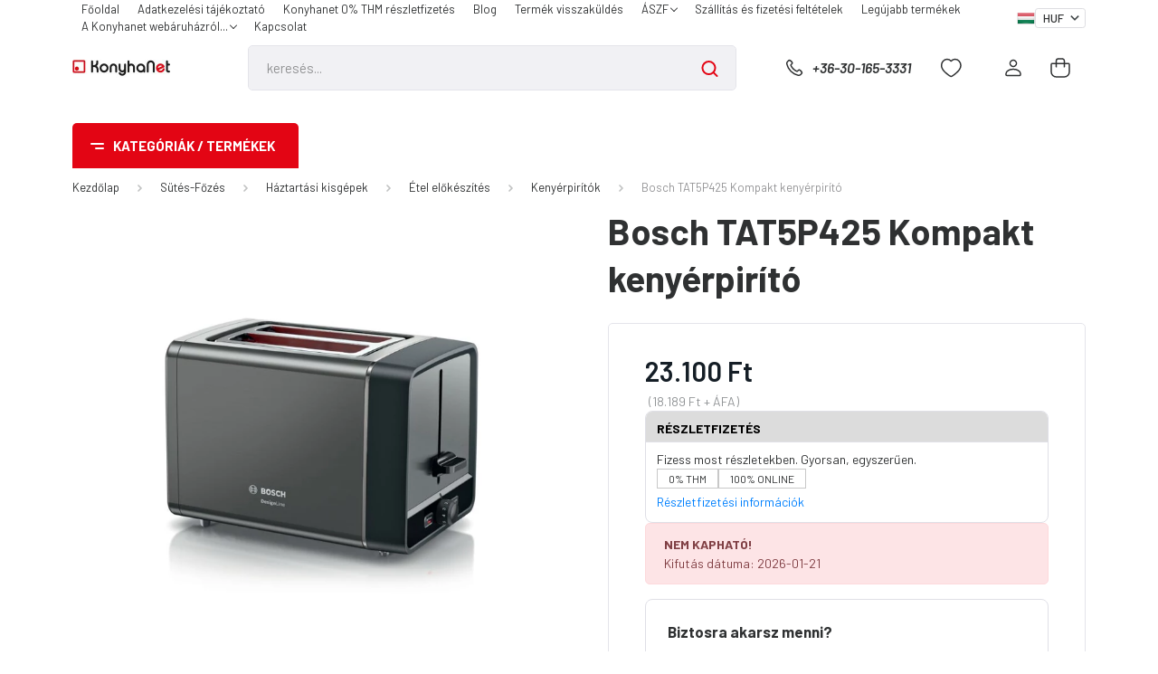

--- FILE ---
content_type: text/html; charset=UTF-8
request_url: https://www.konyhanet.hu/bosch-tat5p425-kompakt-kenyerpirito-7400
body_size: 41389
content:
<!DOCTYPE html>
<html lang="hu" dir="ltr">
<head>
    <title>Bosch TAT5P425 Kompakt kenyérpirító - Kenyérpirítók</title>
    <meta charset="utf-8">
    <meta name="description" content="Bosch TAT5P425 Kompakt kenyérpirító a Kenyérpirítók kategóriában - most 23.100 Ft-os áron elérhető.">
    <meta name="robots" content="index, follow">
    <link rel="image_src" href="https://bimarketbolt.cdn.shoprenter.hu/custom/bimarketbolt/image/data/product/TAT5P425-1713456681650.jpg.webp?lastmod=1720607404.1767860252">
    <meta property="og:title" content="Bosch TAT5P425 Kompakt kenyérpirító" />
    <meta property="og:type" content="product" />
    <meta property="og:url" content="https://www.konyhanet.hu/bosch-tat5p425-kompakt-kenyerpirito-7400" />
    <meta property="og:image" content="https://bimarketbolt.cdn.shoprenter.hu/custom/bimarketbolt/image/cache/w955h500/product/TAT5P425-1713456681650.jpg.webp?lastmod=1720607404.1767860252" />
    <meta property="og:description" content="Bosch TAT5P425 Kompakt kenyérpirító" />
    <link href="https://bimarketbolt.cdn.shoprenter.hu/custom/bimarketbolt/image/data/konyhanetfavicon.png?lastmod=1708595619.1767860252" rel="icon" />
    <link href="https://bimarketbolt.cdn.shoprenter.hu/custom/bimarketbolt/image/data/konyhanetfavicon.png?lastmod=1708595619.1767860252" rel="apple-touch-icon" />
    <base href="https://www.konyhanet.hu:443" />

    <meta name="viewport" content="width=device-width, initial-scale=1, maximum-scale=1, user-scalable=0">
            <link href="https://www.konyhanet.hu/bosch-tat5p425-kompakt-kenyerpirito-7400" rel="canonical">
    
            
                    
                <link rel="preconnect" href="https://fonts.gstatic.com" />
    <link rel="preload" as="style" href="https://fonts.googleapis.com/css2?family=Barlow:ital,wght@0,300;0,400;0,500;0,600;0,700;1,300;1,400;1,500;1,600;1,700&display=swap" />
    <link rel="stylesheet" href="https://fonts.googleapis.com/css2?family=Barlow:ital,wght@0,300;0,400;0,500;0,600;0,700;1,300;1,400;1,500;1,600;1,700&display=swap" media="print" onload="this.media='all'" />
    <noscript>
        <link rel="stylesheet" href="https://fonts.googleapis.com/css2?family=Barlow:ital,wght@0,300;0,400;0,500;0,600;0,700;1,300;1,400;1,500;1,600;1,700&display=swap" />
    </noscript>
    <link href="https://cdnjs.cloudflare.com/ajax/libs/fancybox/3.5.7/jquery.fancybox.min.css" rel="stylesheet" media="print" onload="this.media='all'"/>

            <link rel="stylesheet" href="https://bimarketbolt.cdn.shoprenter.hu/custom/bimarketbolt/catalog/view/theme/madrid_global/style/1767723329.1689691390.0.1768473530.css?v=null.1767860252" media="all">
            <link rel="stylesheet" href="https://bimarketbolt.cdn.shoprenter.hu/custom/bimarketbolt/catalog/view/theme/madrid_global/stylesheet/stylesheet.css?v=1768473530" media="screen">
        <script>
        window.nonProductQuality = 80;
    </script>
    <script src="https://bimarketbolt.cdn.shoprenter.hu/catalog/view/javascript/jquery/jquery-1.10.2.min.js?v=1484139539"></script>

            
    
    <!-- Header JavaScript codes -->
            <script src="https://bimarketbolt.cdn.shoprenter.hu/web/compiled/js/countdown.js?v=1768982351"></script>
                    <script src="https://bimarketbolt.cdn.shoprenter.hu/web/compiled/js/base.js?v=1768982351"></script>
                    <script src="https://bimarketbolt.cdn.shoprenter.hu/web/compiled/js/before_starter2_head.js?v=1768982351"></script>
                    <script src="https://bimarketbolt.cdn.shoprenter.hu/web/compiled/js/before_starter2_productpage.js?v=1768982351"></script>
                    <script src="https://bimarketbolt.cdn.shoprenter.hu/web/compiled/js/productreview.js?v=1768982351"></script>
                    <!-- Header jQuery onLoad scripts -->
    <script>window.countdownFormat='%D:%H:%M:%S';var BASEURL='https://www.konyhanet.hu';Currency={"symbol_left":"","symbol_right":" Ft","decimal_place":0,"decimal_point":",","thousand_point":".","currency":"HUF","value":1};var ShopRenter=ShopRenter||{};ShopRenter.product={"id":7400,"sku":"TAT5P425","currency":"HUF","unitName":"db","price":23100,"name":"Bosch TAT5P425 Kompakt keny\u00e9rpir\u00edt\u00f3","brand":"Bosch","currentVariant":[],"parent":{"id":7400,"sku":"TAT5P425","unitName":"db","price":23100,"name":"Bosch TAT5P425 Kompakt keny\u00e9rpir\u00edt\u00f3"}};$(document).ready(function(){});$(window).load(function(){var init_similar_products_Scroller=function(){$("#similar_products .aurora-scroll-click-mode").each(function(){var max=0;$(this).find($(".list_prouctname")).each(function(){var h=$(this).height();max=h>max?h:max;});$(this).find($(".list_prouctname")).each(function(){$(this).height(max);});});$("#similar_products .aurora-scroll-click-mode").auroraScroll({autoMode:"click",frameRate:60,speed:2.5,direction:-1,elementClass:"product-snapshot",pauseAfter:false,horizontal:true,visible:1,arrowsPosition:1},function(){initAurora();});}
init_similar_products_Scroller();var init_relatedproducts_Scroller=function(){$("#relatedproducts .aurora-scroll-click-mode").each(function(){var max=0;$(this).find($(".list_prouctname")).each(function(){var h=$(this).height();max=h>max?h:max;});$(this).find($(".list_prouctname")).each(function(){$(this).height(max);});});$("#relatedproducts .aurora-scroll-click-mode").auroraScroll({autoMode:"click",frameRate:60,speed:2.5,direction:-1,elementClass:"product-snapshot",pauseAfter:false,horizontal:true,visible:1,arrowsPosition:1},function(){initAurora();});}
init_relatedproducts_Scroller();});</script><script src="https://bimarketbolt.cdn.shoprenter.hu/web/compiled/js/vue/manifest.bundle.js?v=1768982348"></script><script>var ShopRenter=ShopRenter||{};ShopRenter.onCartUpdate=function(callable){document.addEventListener('cartChanged',callable)};ShopRenter.onItemAdd=function(callable){document.addEventListener('AddToCart',callable)};ShopRenter.onItemDelete=function(callable){document.addEventListener('deleteCart',callable)};ShopRenter.onSearchResultViewed=function(callable){document.addEventListener('AuroraSearchResultViewed',callable)};ShopRenter.onSubscribedForNewsletter=function(callable){document.addEventListener('AuroraSubscribedForNewsletter',callable)};ShopRenter.onCheckoutInitiated=function(callable){document.addEventListener('AuroraCheckoutInitiated',callable)};ShopRenter.onCheckoutShippingInfoAdded=function(callable){document.addEventListener('AuroraCheckoutShippingInfoAdded',callable)};ShopRenter.onCheckoutPaymentInfoAdded=function(callable){document.addEventListener('AuroraCheckoutPaymentInfoAdded',callable)};ShopRenter.onCheckoutOrderConfirmed=function(callable){document.addEventListener('AuroraCheckoutOrderConfirmed',callable)};ShopRenter.onCheckoutOrderPaid=function(callable){document.addEventListener('AuroraOrderPaid',callable)};ShopRenter.onCheckoutOrderPaidUnsuccessful=function(callable){document.addEventListener('AuroraOrderPaidUnsuccessful',callable)};ShopRenter.onProductPageViewed=function(callable){document.addEventListener('AuroraProductPageViewed',callable)};ShopRenter.onMarketingConsentChanged=function(callable){document.addEventListener('AuroraMarketingConsentChanged',callable)};ShopRenter.onCustomerRegistered=function(callable){document.addEventListener('AuroraCustomerRegistered',callable)};ShopRenter.onCustomerLoggedIn=function(callable){document.addEventListener('AuroraCustomerLoggedIn',callable)};ShopRenter.onCustomerUpdated=function(callable){document.addEventListener('AuroraCustomerUpdated',callable)};ShopRenter.onCartPageViewed=function(callable){document.addEventListener('AuroraCartPageViewed',callable)};ShopRenter.customer={"userId":0,"userClientIP":"18.219.130.105","userGroupId":8,"customerGroupTaxMode":"gross","customerGroupPriceMode":"gross_net_tax","email":"","phoneNumber":"","name":{"firstName":"","lastName":""}};ShopRenter.theme={"name":"madrid_global","family":"madrid","parent":""};ShopRenter.shop={"name":"bimarketbolt","locale":"hu","currency":{"code":"HUF","rate":1},"domain":"bimarketbolt.myshoprenter.hu"};ShopRenter.page={"route":"product\/product","queryString":"bosch-tat5p425-kompakt-kenyerpirito-7400"};ShopRenter.formSubmit=function(form,callback){callback();};let loadedAsyncScriptCount=0;function asyncScriptLoaded(position){loadedAsyncScriptCount++;if(position==='body'){if(document.querySelectorAll('.async-script-tag').length===loadedAsyncScriptCount){if(/complete|interactive|loaded/.test(document.readyState)){document.dispatchEvent(new CustomEvent('asyncScriptsLoaded',{}));}else{document.addEventListener('DOMContentLoaded',()=>{document.dispatchEvent(new CustomEvent('asyncScriptsLoaded',{}));});}}}}</script><script type="text/javascript"async class="async-script-tag"onload="asyncScriptLoaded('header')"src="https://static2.rapidsearch.dev/resultpage.js?shop=bimarketbolt.shoprenter.hu"></script><script type="text/javascript"async class="async-script-tag"onload="asyncScriptLoaded('header')"src="https://api-one-conv-measure.heureka.group/shoprenter_app/ocm_js?shop_id=172626&domain=arukereso.hu"></script><script type="text/javascript"async class="async-script-tag"onload="asyncScriptLoaded('header')"src="https://ic-shoprenter-integration.netlify.app/ic_shoprenter_integration.js?merchantAuthToken=uqtBMKr0d27T5CY"></script><script type="text/javascript"async class="async-script-tag"onload="asyncScriptLoaded('header')"src="https://ic-shoprenter-integration.netlify.app/product_page_calculation_card.js?merchantAuthToken=uqtBMKr0d27T5CY"></script><script type="text/javascript"async class="async-script-tag"onload="asyncScriptLoaded('header')"src="https://ic-shoprenter-integration.netlify.app/product_page_prescore.js?merchantAuthToken=uqtBMKr0d27T5CY"></script><script type="text/javascript"async class="async-script-tag"onload="asyncScriptLoaded('header')"src="https://ic-shoprenter-integration.netlify.app/payment_method_select.js?merchantAuthToken=uqtBMKr0d27T5CY"></script><script type="text/javascript"src="https://bimarketbolt.cdn.shoprenter.hu/web/compiled/js/vue/customerEventDispatcher.bundle.js?v=1768982348"></script>                
            
            
            <!-- Meta Pixel Code -->
<script>
!function(f,b,e,v,n,t,s)
{if(f.fbq)return;n=f.fbq=function(){n.callMethod?
n.callMethod.apply(n,arguments):n.queue.push(arguments)};
if(!f._fbq)f._fbq=n;n.push=n;n.loaded=!0;n.version='2.0';
n.queue=[];t=b.createElement(e);t.async=!0;
t.src=v;s=b.getElementsByTagName(e)[0];
s.parentNode.insertBefore(t,s)}(window, document,'script',
'https://connect.facebook.net/en_US/fbevents.js');
fbq('consent', 'revoke');
fbq('init', '251107277942828');
fbq('track', 'PageView');
document.addEventListener('AuroraProductPageViewed', function(auroraEvent) {
                    fbq('track', 'ViewContent', {
                        content_type: 'product',
                        content_ids: [auroraEvent.detail.product.id.toString()],
                        value: parseFloat(auroraEvent.detail.product.grossUnitPrice),
                        currency: auroraEvent.detail.product.currency
                    }, {
                        eventID: auroraEvent.detail.event.id
                    });
                });
document.addEventListener('AuroraAddedToCart', function(auroraEvent) {
    var fbpId = [];
    var fbpValue = 0;
    var fbpCurrency = '';

    auroraEvent.detail.products.forEach(function(item) {
        fbpValue += parseFloat(item.grossUnitPrice) * item.quantity;
        fbpId.push(item.id);
        fbpCurrency = item.currency;
    });


    fbq('track', 'AddToCart', {
        content_ids: fbpId,
        content_type: 'product',
        value: fbpValue,
        currency: fbpCurrency
    }, {
        eventID: auroraEvent.detail.event.id
    });
})
window.addEventListener('AuroraMarketingCookie.Changed', function(event) {
            let consentStatus = event.detail.isAccepted ? 'grant' : 'revoke';
            if (typeof fbq === 'function') {
                fbq('consent', consentStatus);
            }
        });
</script>
<noscript><img height="1" width="1" style="display:none"
src="https://www.facebook.com/tr?id=251107277942828&ev=PageView&noscript=1"
/></noscript>
<!-- End Meta Pixel Code -->
            
            
            
                <!--Global site tag(gtag.js)--><script async src="https://www.googletagmanager.com/gtag/js?id=AW-10969079842"></script><script>window.dataLayer=window.dataLayer||[];function gtag(){dataLayer.push(arguments);}
gtag('js',new Date());gtag('config','AW-10969079842',{"allow_enhanced_conversions":true});gtag('config','G-EFJ2V17G18');</script>                                <script type="text/javascript" src="https://bimarketbolt.cdn.shoprenter.hu/web/compiled/js/vue/GA4EventSender.bundle.js?v=1768982348"></script>

    
    
</head>

    
<body id="body" class="page-body one-pic-element product-page-body show-quantity-in-category madrid_global-body desktop-device-body vertical-category-menu " role="document">
<script>ShopRenter.theme.breakpoints={'xs':0,'sm':576,'md':768,'lg':992,'xl':1200,'xxl':1400}</script>
                    
                <!-- page-wrap -->

                <div class="page-wrap">
                                                

    <header class="sticky-head">
        <div class="sticky-head-inner">
                    <div class="header-top-line">
                <div class="container">
                    <div class="header-top d-flex justify-content-end">
                        <!-- cached -->
    <ul class="nav headermenu-list">
                    <li class="nav-item">
                <a href="https://www.konyhanet.hu"
                   target="_self"
                   class="nav-link "
                    title="Főoldal"
                >
                    Főoldal
                </a>
                            </li>
                    <li class="nav-item">
                <a href="https://www.konyhanet.hu/adatkezelesi-tajekoztato-137"
                   target="_self"
                   class="nav-link "
                    title="Adatkezelési tájékoztató"
                >
                    Adatkezelési tájékoztató
                </a>
                            </li>
                    <li class="nav-item">
                <a href="https://www.konyhanet.hu/konyhanet-kamatmentes-reszletfizetes-154"
                   target="_self"
                   class="nav-link "
                    title="Konyhanet 0% THM részletfizetés"
                >
                    Konyhanet 0% THM részletfizetés
                </a>
                            </li>
                    <li class="nav-item">
                <a href="https://www.konyhanet.hu/blog-3"
                   target="_self"
                   class="nav-link "
                    title="Blog "
                >
                    Blog 
                </a>
                            </li>
                    <li class="nav-item">
                <a href="https://www.konyhanet.hu/visszaru-32"
                   target="_self"
                   class="nav-link "
                    title="Termék visszaküldés"
                >
                    Termék visszaküldés
                </a>
                            </li>
                    <li class="nav-item dropdown">
                <a href="https://www.konyhanet.hu/vasarlasi_feltetelek_5"
                   target="_self"
                   class="nav-link  dropdown-toggle"
                    title="ÁSZF"
                >
                    ÁSZF
                </a>
                                    <ul class="dropdown-hover-menu">
                                                    <li class="dropdown-item">
                                <a href="https://www.konyhanet.hu/hibabejelentes_8" title="Hibabejelentés" target="_self">
                                    Hibabejelentés
                                </a>
                            </li>
                                            </ul>
                            </li>
                    <li class="nav-item">
                <a href="https://www.konyhanet.hu/szallitas_6"
                   target="_self"
                   class="nav-link "
                    title="Szállítás és fizetési feltételek"
                >
                    Szállítás és fizetési feltételek
                </a>
                            </li>
                    <li class="nav-item">
                <a href="https://www.konyhanet.hu/index.php?route=product/list&amp;latest=31"
                   target="_self"
                   class="nav-link "
                    title="Legújabb termékek"
                >
                    Legújabb termékek
                </a>
                            </li>
                    <li class="nav-item dropdown">
                <a href="https://www.konyhanet.hu/rolunk_4"
                   target="_self"
                   class="nav-link  dropdown-toggle"
                    title="A Konyhanet webáruházról..."
                >
                    A Konyhanet webáruházról...
                </a>
                                    <ul class="dropdown-hover-menu">
                                                    <li class="dropdown-item">
                                <a href="https://www.konyhanet.hu/index.php?route=information/sitemap" title="Oldaltérkép" target="_self">
                                    Oldaltérkép
                                </a>
                            </li>
                                            </ul>
                            </li>
                    <li class="nav-item">
                <a href="https://www.konyhanet.hu/index.php?route=information/contact"
                   target="_self"
                   class="nav-link "
                    title="Kapcsolat"
                >
                    Kapcsolat
                </a>
                            </li>
            </ul>
    <!-- /cached -->
                        <!-- cached -->


                    
        <div id="languageselect" class="module content-module header-position hide-top languageselect-module" >
                                    <div class="module-body">
                        <form action="/" method="post" enctype="multipart/form-data" id="language-form">
            <div class="d-flex justify-content-lg-between language-items-row">
                                                            <div class="language-icon active cursor-pointer language-data" data-langcode="hu">
                    <img class="language-change" src="https://bimarketbolt.cdn.shoprenter.hu/catalog/view/theme/default/image/flags/HU.png?v=null.1767860252" alt="Hungarian" style="width: 24px; height: 24px;"/>
                </div>
                                <input type="hidden" value="" name="language_code"/>
                        </div>
            <script>$(window).load(function(){$('.language-change').one('click',function(){var language_code=$(this).parent('.language-data').data('langcode');$('input[name="language_code"]').attr('value',language_code);$('#language-form').submit();});});</script>        </form>
            </div>
                                </div>
    
    <!-- /cached -->
                        <!-- cached -->


                    
        <div id="currenciesselect" class="module content-module header-position hide-top currenciesselect-module" >
                                    <div class="module-body">
                        <form action="/" method="post" enctype="multipart/form-data">
            <select class="form-control form-control-sm currencieselect-select" name="currency_id" onchange="this.form.submit()">
                                    <option
                        value="HUF" selected="selected">
                        HUF
                    </option>
                            </select>
        </form>
            </div>
                                </div>
    
    <!-- /cached -->
                    </div>
                </div>
            </div>
            <div class="header-middle-line ">
                <div class="container">
                    <div class="header-middle">
                        <nav class="navbar navbar-expand-lg">
                            <button id="js-hamburger-icon" class="d-flex d-lg-none" title="Menü">
                                <div class="hamburger-icon position-relative">
                                    <div class="hamburger-icon-line position-absolute line-1"></div>
                                    <div class="hamburger-icon-line position-absolute line-3"></div>
                                </div>
                            </button>
                                                            <!-- cached -->
    <a class="navbar-brand" href="/"><img style="border: 0; max-width: 220px;" src="https://bimarketbolt.cdn.shoprenter.hu/custom/bimarketbolt/image/cache/w220h100m00/konyhanetkeseknylogo.jpeg?v=1764605423" title="KonyhaNet " alt="KonyhaNet " /></a>
<!-- /cached -->
                                
<div class="dropdown search-module d-flex">
    <div class="input-group">
        <input class="form-control disableAutocomplete" type="text" placeholder="keresés..." value=""
               id="filter_keyword" 
               onclick="this.value=(this.value==this.defaultValue)?'':this.value;"/>
        <div class="input-group-append">
            <button title="Keresés" class="btn btn-link" onclick="moduleSearch();">
                <svg width="19" height="18" viewBox="0 0 19 18" fill="none" xmlns="http://www.w3.org/2000/svg">
    <path d="M17.4492 17L13.4492 13M8.47698 15.0555C4.59557 15.0555 1.44922 11.9092 1.44922 8.02776C1.44922 4.14635 4.59557 1 8.47698 1C12.3584 1 15.5047 4.14635 15.5047 8.02776C15.5047 11.9092 12.3584 15.0555 8.47698 15.0555Z" stroke="currentColor" stroke-width="2" stroke-linecap="round" stroke-linejoin="round"/>
</svg>

            </button>
        </div>
    </div>

    <input type="hidden" id="filter_description" value="0"/>
    <input type="hidden" id="search_shopname" value="bimarketbolt"/>
    <div id="results" class="dropdown-menu search-results p-0"></div>
</div>



                                                                                    <a class="nav-link header-phone-box header-middle-right-link d-none d-lg-flex" href="tel:+36-30-165-3331">
                                <svg width="24" height="24" viewBox="0 0 24 24" fill="none" xmlns="http://www.w3.org/2000/svg">
    <path fill-rule="evenodd" clip-rule="evenodd" d="M10.8561 13.1444C9.68615 11.9744 8.80415 10.6644 8.21815 9.33536C8.09415 9.05436 8.16715 8.72536 8.38415 8.50836L9.20315 7.69036C9.87415 7.01936 9.87415 6.07036 9.28815 5.48436L8.11415 4.31036C7.33315 3.52936 6.06715 3.52936 5.28615 4.31036L4.63415 4.96236C3.89315 5.70336 3.58415 6.77236 3.78415 7.83236C4.27815 10.4454 5.79615 13.3064 8.24515 15.7554C10.6941 18.2044 13.5551 19.7224 16.1681 20.2164C17.2281 20.4164 18.2971 20.1074 19.0381 19.3664L19.6891 18.7154C20.4701 17.9344 20.4701 16.6684 19.6891 15.8874L18.5161 14.7144C17.9301 14.1284 16.9801 14.1284 16.3951 14.7144L15.4921 15.6184C15.2751 15.8354 14.9461 15.9084 14.6651 15.7844C13.3361 15.1974 12.0261 14.3144 10.8561 13.1444Z" stroke="currentColor" stroke-width="1.5" stroke-linecap="round" stroke-linejoin="round"/>
</svg>

                                +36-30-165-3331
                            </a>
                                                                                    <div id="js-wishlist-module-wrapper">
                                <hx:include src="/_fragment?_path=_format%3Dhtml%26_locale%3Den%26_controller%3Dmodule%252Fwishlist&amp;_hash=0xVqUCEKVSaUz7GrpVTBIgPp3XjDzjuouAGe7KZdeoU%3D"></hx:include>
                            </div>
                                                        <!-- cached -->
    <ul class="nav login-list">
                    <li class="nav-item">
                <a class="nav-link header-middle-right-link" href="index.php?route=account/login" title="Belépés / Regisztráció">
                    <span class="header-user-icon">
                        <svg width="18" height="20" viewBox="0 0 18 20" fill="none" xmlns="http://www.w3.org/2000/svg">
    <path fill-rule="evenodd" clip-rule="evenodd" d="M11.4749 2.52513C12.8417 3.89197 12.8417 6.10804 11.4749 7.47488C10.1081 8.84172 7.89199 8.84172 6.52515 7.47488C5.15831 6.10804 5.15831 3.89197 6.52515 2.52513C7.89199 1.15829 10.1081 1.15829 11.4749 2.52513Z" stroke="currentColor" stroke-width="1.5" stroke-linecap="round" stroke-linejoin="round"/>
    <path fill-rule="evenodd" clip-rule="evenodd" d="M1 16.5V17.5C1 18.052 1.448 18.5 2 18.5H16C16.552 18.5 17 18.052 17 17.5V16.5C17 13.474 13.048 11.508 9 11.508C4.952 11.508 1 13.474 1 16.5Z" stroke="currentColor" stroke-width="1.5" stroke-linecap="round" stroke-linejoin="round"/>
</svg>

                    </span>
                </a>
            </li>
            </ul>
<!-- /cached -->
                            <div id="header-cart-wrapper">
                                <div id="js-cart">
                                    <hx:include src="/_fragment?_path=_format%3Dhtml%26_locale%3Den%26_controller%3Dmodule%252Fcart&amp;_hash=enxv6Xu%2BGWJdWI%2FOqZk14sq6cN1pUe6I6RDqV%2Fy%2BQwQ%3D"></hx:include>
                                </div>
                            </div>
                        </nav>
                    </div>
                </div>
            </div>
            <div class="header-bottom-line d-none d-lg-block">
                <div class="container">
                    


                    
            <div id="module_category_wrapper" class="module-category-wrapper">
        <div id="category" class="module content-module header-position category-module" >
                    <div class="module-head">
                            <span class="category-menu-hamburger-icon"></span>
                        <div class="module-head-title">Kategóriák / Termékek</div>
        </div>
            <div class="module-body">
                    <div id="category-nav">
        

    <ul class="nav nav-pills category category-menu sf-menu sf-horizontal cached">
        <li id="cat_932" class="nav-item item category-list module-list even">
    <a href="https://www.konyhanet.hu/0-thm-es-termekek-konyhanet-reszletfizetes-932" class="nav-link">
                <span>0% THM-es termékek: Konyhanet részletfizetés</span>
    </a>
    </li><li id="cat_296" class="nav-item item category-list module-list parent odd">
    <a href="https://www.konyhanet.hu/akcio" class="nav-link">
                <span>AKCIÓ</span>
    </a>
            <ul class="nav flex-column children"><li id="cat_1007" class="nav-item item category-list module-list even">
    <a href="https://www.konyhanet.hu/akcio/cseppre-pontos-adagolas-15-penzvisszaterites-1007" class="nav-link">
                <span>Cseppre pontos adagolás. | 15% pénzvisszatérítés</span>
    </a>
    </li><li id="cat_1003" class="nav-item item category-list module-list odd">
    <a href="https://www.konyhanet.hu/akcio/egeszsegre-tervezve-15-penzvisszaterites-1003" class="nav-link">
                <span>Egészségre tervezve. | 15% pénzvisszatérítés!</span>
    </a>
    </li><li id="cat_877" class="nav-item item category-list module-list parent even">
    <a href="https://www.konyhanet.hu/akcio/raktari-vasar-877" class="nav-link">
                <span>Évkezdő PRÍMA árak</span>
    </a>
            <ul class="nav flex-column children"><li id="cat_984" class="nav-item item category-list module-list even">
    <a href="https://www.konyhanet.hu/akcio/raktari-vasar-877/beepitheto-konyhagepek-984" class="nav-link">
                <span>Beépíthető konyhagépek</span>
    </a>
    </li><li id="cat_989" class="nav-item item category-list module-list odd">
    <a href="https://www.konyhanet.hu/akcio/raktari-vasar-877/egyeb-989" class="nav-link">
                <span>Egyéb</span>
    </a>
    </li><li id="cat_992" class="nav-item item category-list module-list even">
    <a href="https://www.konyhanet.hu/akcio/raktari-vasar-877/kiskeszulekek-992" class="nav-link">
                <span>Kiskészülékek</span>
    </a>
    </li><li id="cat_983" class="nav-item item category-list module-list odd">
    <a href="https://www.konyhanet.hu/akcio/raktari-vasar-877/mosogato-talcak-es-csapok-983" class="nav-link">
                <span>Mosogató tálcák és csapok</span>
    </a>
    </li><li id="cat_987" class="nav-item item category-list module-list even">
    <a href="https://www.konyhanet.hu/akcio/raktari-vasar-877/szabadon-allo-haztartasi-gepek-987" class="nav-link">
                <span>Szabadon álló háztartási gépek</span>
    </a>
    </li></ul>
    </li><li id="cat_1020" class="nav-item item category-list module-list odd">
    <a href="https://www.konyhanet.hu/akcio/liebherr-8-ajandek-1020" class="nav-link">
                <span>LIEBHERR 8% ajándék  kuponkód: LBH8</span>
    </a>
    </li><li id="cat_1005" class="nav-item item category-list module-list even">
    <a href="https://www.konyhanet.hu/akcio/ontisztit-on-sporol-15-penzvisszaterites-1005" class="nav-link">
                <span>Öntisztít, Ön spórol. | 15% pénzvisszatérítés</span>
    </a>
    </li><li id="cat_914" class="nav-item item category-list module-list odd">
    <a href="https://www.konyhanet.hu/akcio/ajandek-jar-mosogatogep-tabletta-a-whirlpooltol-914" class="nav-link">
                <span>AJÁNDÉK JAR mosogatógép tabletta a Whirlpooltól</span>
    </a>
    </li><li id="cat_515" class="nav-item item category-list module-list even">
    <a href="https://www.konyhanet.hu/akcio/akcios-szett-ajanlatok-515" class="nav-link">
                <span>Akciós szett ajánlatok</span>
    </a>
    </li></ul>
    </li><li id="cat_812" class="nav-item item category-list module-list even">
    <a href="https://www.konyhanet.hu/csere-akcio-hasznalt-keszulek-beszamitasa-812" class="nav-link">
                <span>Csere akció (használt készülék beszámítása)</span>
    </a>
    </li><li id="cat_973" class="nav-item item category-list module-list parent odd">
    <a href="https://www.konyhanet.hu/furdoszobai-termekek-973" class="nav-link">
                <span>Fürdőszobai termékek</span>
    </a>
            <ul class="nav flex-column children"><li id="cat_974" class="nav-item item category-list module-list even">
    <a href="https://www.konyhanet.hu/furdoszobai-termekek-973/furdoszobai-csaptelepek-974" class="nav-link">
                <span>Fürdőszobai csaptelepek</span>
    </a>
    </li><li id="cat_977" class="nav-item item category-list module-list odd">
    <a href="https://www.konyhanet.hu/furdoszobai-termekek-973/furdoszobai-mosdok-977" class="nav-link">
                <span>Fürdőszobai mosdók</span>
    </a>
    </li></ul>
    </li><li id="cat_630" class="nav-item item category-list module-list even">
    <a href="https://www.konyhanet.hu/outlet-box-630" class="nav-link">
                <span>OUTLET BOX</span>
    </a>
    </li><li id="cat_636" class="nav-item item category-list module-list parent odd">
    <a href="https://www.konyhanet.hu/szezonalis-termekek-636" class="nav-link">
                <span>Szezonális termékek</span>
    </a>
            <ul class="nav flex-column children"><li id="cat_448" class="nav-item item category-list module-list parent even">
    <a href="https://www.konyhanet.hu/szezonalis-termekek-636/nyari-szezonalis-termekek-448" class="nav-link">
                <span>Nyári szezonális termékek</span>
    </a>
            <ul class="nav flex-column children"><li id="cat_458" class="nav-item item category-list module-list even">
    <a href="https://www.konyhanet.hu/szezonalis-termekek-636/nyari-szezonalis-termekek-448/hutotaskak-458" class="nav-link">
                <span>Hűtőtáskák</span>
    </a>
    </li><li id="cat_457" class="nav-item item category-list module-list odd">
    <a href="https://www.konyhanet.hu/szezonalis-termekek-636/nyari-szezonalis-termekek-448/klimak-leghutok-457" class="nav-link">
                <span>Klímák</span>
    </a>
    </li><li id="cat_871" class="nav-item item category-list module-list even">
    <a href="https://www.konyhanet.hu/szezonalis-termekek-636/nyari-szezonalis-termekek-448/leghutok-871" class="nav-link">
                <span>Léghűtők</span>
    </a>
    </li><li id="cat_709" class="nav-item item category-list module-list odd">
    <a href="https://www.konyhanet.hu/szezonalis-termekek-636/nyari-szezonalis-termekek-448/robot-709" class="nav-link">
                <span>Ventillátorok</span>
    </a>
    </li></ul>
    </li><li id="cat_791" class="nav-item item category-list module-list parent odd">
    <a href="https://www.konyhanet.hu/szezonalis-termekek-636/teli-szezonalis-termekek-791" class="nav-link">
                <span>Téli szezonális termékek</span>
    </a>
            <ul class="nav flex-column children"><li id="cat_452" class="nav-item item category-list module-list even">
    <a href="https://www.konyhanet.hu/szezonalis-termekek-636/teli-szezonalis-termekek-791/hosugarzok-452" class="nav-link">
                <span>Hősugárzók</span>
    </a>
    </li><li id="cat_455" class="nav-item item category-list module-list odd">
    <a href="https://www.konyhanet.hu/szezonalis-termekek-636/teli-szezonalis-termekek-791/olajradiatorok-455" class="nav-link">
                <span>Olajradiátorok</span>
    </a>
    </li></ul>
    </li></ul>
    </li><li id="cat_138" class="nav-item item category-list module-list parent even">
    <a href="https://www.konyhanet.hu/sutes-fozes-138" class="nav-link">
                <span>Sütés-Főzés</span>
    </a>
            <ul class="nav flex-column children"><li id="cat_915" class="nav-item item category-list module-list even">
    <a href="https://www.konyhanet.hu/sutes-fozes-138/edenyek-915" class="nav-link">
                <span>Edények</span>
    </a>
    </li><li id="cat_143" class="nav-item item category-list module-list odd">
    <a href="https://www.konyhanet.hu/sutes-fozes-138/sutok-143" class="nav-link">
                <span>Sütők</span>
    </a>
    </li><li id="cat_140" class="nav-item item category-list module-list parent even">
    <a href="https://www.konyhanet.hu/sutes-fozes-138/fozolapok-140" class="nav-link">
                <span>Főzőlap</span>
    </a>
            <ul class="nav flex-column children"><li id="cat_141" class="nav-item item category-list module-list parent even">
    <a href="https://www.konyhanet.hu/sutes-fozes-138/fozolapok-140/beepitheto-fozlapok-141" class="nav-link">
                <span>Beépíthető főzőlap</span>
    </a>
            <ul class="nav flex-column children"><li id="cat_733" class="nav-item item category-list module-list even">
    <a href="https://www.konyhanet.hu/sutes-fozes-138/fozolapok-140/beepitheto-fozlapok-141/fozolap-beepitett-elszivoval-733" class="nav-link">
                <span>Főzőlap beépített elszívóval</span>
    </a>
    </li><li id="cat_736" class="nav-item item category-list module-list odd">
    <a href="https://www.konyhanet.hu/sutes-fozes-138/fozolapok-140/beepitheto-fozlapok-141/gaz-fozolap-736" class="nav-link">
                <span>Gáz főzőlap</span>
    </a>
    </li><li id="cat_739" class="nav-item item category-list module-list even">
    <a href="https://www.konyhanet.hu/sutes-fozes-138/fozolapok-140/beepitheto-fozlapok-141/indukcios-fozolap-739" class="nav-link">
                <span>Indukciós főzőlap</span>
    </a>
    </li><li id="cat_742" class="nav-item item category-list module-list odd">
    <a href="https://www.konyhanet.hu/sutes-fozes-138/fozolapok-140/beepitheto-fozlapok-141/keramia-fozolap-742" class="nav-link">
                <span>Kerámia főzőlap</span>
    </a>
    </li></ul>
    </li><li id="cat_142" class="nav-item item category-list module-list odd">
    <a href="https://www.konyhanet.hu/sutes-fozes-138/fozolapok-140/onallo-fozolapok-142" class="nav-link">
                <span>Hordozható főzőlapok</span>
    </a>
    </li></ul>
    </li><li id="cat_144" class="nav-item item category-list module-list odd">
    <a href="https://www.konyhanet.hu/sutes-fozes-138/tuzhelyek-144" class="nav-link">
                <span>Tűzhely</span>
    </a>
    </li><li id="cat_145" class="nav-item item category-list module-list parent even">
    <a href="https://www.konyhanet.hu/sutes-fozes-138/mikrok-145" class="nav-link">
                <span>Mikrók</span>
    </a>
            <ul class="nav flex-column children"><li id="cat_146" class="nav-item item category-list module-list even">
    <a href="https://www.konyhanet.hu/sutes-fozes-138/mikrok-145/beepitheto-mikrok-146" class="nav-link">
                <span>Beépíthető mikrók</span>
    </a>
    </li><li id="cat_147" class="nav-item item category-list module-list odd">
    <a href="https://www.konyhanet.hu/sutes-fozes-138/mikrok-145/szabadonallo-mikrok-147" class="nav-link">
                <span>Szabadonálló mikrók</span>
    </a>
    </li></ul>
    </li><li id="cat_148" class="nav-item item category-list module-list odd">
    <a href="https://www.konyhanet.hu/sutes-fozes-138/grillek-148" class="nav-link">
                <span>Grillek</span>
    </a>
    </li><li id="cat_149" class="nav-item item category-list module-list parent even">
    <a href="https://www.konyhanet.hu/sutes-fozes-138/kisgepek-149" class="nav-link">
                <span>Háztartási kisgépek</span>
    </a>
            <ul class="nav flex-column children"><li id="cat_150" class="nav-item item category-list module-list parent even">
    <a href="https://www.konyhanet.hu/sutes-fozes-138/kisgepek-149/etel-elokeszites-150" class="nav-link">
                <span>Étel előkészítés</span>
    </a>
            <ul class="nav flex-column children"><li id="cat_324" class="nav-item item category-list module-list even">
    <a href="https://www.konyhanet.hu/sutes-fozes-138/kisgepek-149/etel-elokeszites-150/apritok-324" class="nav-link">
                <span>Aprítók</span>
    </a>
    </li><li id="cat_745" class="nav-item item category-list module-list odd">
    <a href="https://www.konyhanet.hu/sutes-fozes-138/kisgepek-149/etel-elokeszites-150/aszalogepek-745" class="nav-link">
                <span>Aszalógépek</span>
    </a>
    </li><li id="cat_319" class="nav-item item category-list module-list even">
    <a href="https://www.konyhanet.hu/sutes-fozes-138/kisgepek-149/etel-elokeszites-150/botmixerek-319" class="nav-link">
                <span>Botmixerek</span>
    </a>
    </li><li id="cat_748" class="nav-item item category-list module-list odd">
    <a href="https://www.konyhanet.hu/sutes-fozes-138/kisgepek-149/etel-elokeszites-150/fritoz-748" class="nav-link">
                <span>Fritőz</span>
    </a>
    </li><li id="cat_327" class="nav-item item category-list module-list even">
    <a href="https://www.konyhanet.hu/sutes-fozes-138/kisgepek-149/etel-elokeszites-150/gyumolcsfacsarok-327" class="nav-link">
                <span>Gyümölcsfacsarók</span>
    </a>
    </li><li id="cat_751" class="nav-item item category-list module-list odd">
    <a href="https://www.konyhanet.hu/sutes-fozes-138/kisgepek-149/etel-elokeszites-150/husdaralok-751" class="nav-link">
                <span>Húsdarálók</span>
    </a>
    </li><li id="cat_754" class="nav-item item category-list module-list even">
    <a href="https://www.konyhanet.hu/sutes-fozes-138/kisgepek-149/etel-elokeszites-150/kenyerpiritok-754" class="nav-link">
                <span>Kenyérpirítók</span>
    </a>
    </li><li id="cat_757" class="nav-item item category-list module-list odd">
    <a href="https://www.konyhanet.hu/sutes-fozes-138/kisgepek-149/etel-elokeszites-150/kenyersutok-757" class="nav-link">
                <span>Kenyérsütők</span>
    </a>
    </li><li id="cat_321" class="nav-item item category-list module-list even">
    <a href="https://www.konyhanet.hu/sutes-fozes-138/kisgepek-149/etel-elokeszites-150/kezimixerek-321" class="nav-link">
                <span>Kézimixerek</span>
    </a>
    </li><li id="cat_760" class="nav-item item category-list module-list odd">
    <a href="https://www.konyhanet.hu/sutes-fozes-138/kisgepek-149/etel-elokeszites-150/robotgepek-760" class="nav-link">
                <span>Robotgépek</span>
    </a>
    </li><li id="cat_763" class="nav-item item category-list module-list even">
    <a href="https://www.konyhanet.hu/sutes-fozes-138/kisgepek-149/etel-elokeszites-150/szendvics-sutok-763" class="nav-link">
                <span>Szendvics sütők</span>
    </a>
    </li><li id="cat_766" class="nav-item item category-list module-list odd">
    <a href="https://www.konyhanet.hu/sutes-fozes-138/kisgepek-149/etel-elokeszites-150/tartozekok-766" class="nav-link">
                <span>Tartozékok</span>
    </a>
    </li><li id="cat_323" class="nav-item item category-list module-list even">
    <a href="https://www.konyhanet.hu/sutes-fozes-138/kisgepek-149/etel-elokeszites-150/turmixok-323" class="nav-link">
                <span>Turmixok</span>
    </a>
    </li></ul>
    </li></ul>
    </li><li id="cat_151" class="nav-item item category-list module-list odd">
    <a href="https://www.konyhanet.hu/sutes-fozes-138/tartozekok-151" class="nav-link">
                <span>Tartozékok</span>
    </a>
    </li></ul>
    </li><li id="cat_152" class="nav-item item category-list module-list parent odd">
    <a href="https://www.konyhanet.hu/mosas-szaritas-152" class="nav-link">
                <span>Mosás-Szárítás</span>
    </a>
            <ul class="nav flex-column children"><li id="cat_153" class="nav-item item category-list module-list parent even">
    <a href="https://www.konyhanet.hu/mosas-szaritas-152/mosogepek-153" class="nav-link">
                <span>Mosógép</span>
    </a>
            <ul class="nav flex-column children"><li id="cat_154" class="nav-item item category-list module-list even">
    <a href="https://www.konyhanet.hu/mosas-szaritas-152/mosogepek-153/beepitheto-mosogepek-154" class="nav-link">
                <span>Beépíthető mosógép</span>
    </a>
    </li><li id="cat_243" class="nav-item item category-list module-list odd">
    <a href="https://www.konyhanet.hu/mosas-szaritas-152/mosogepek-153/szabadonallo-mosogepek-243" class="nav-link">
                <span>Szabadonálló mosógépek</span>
    </a>
    </li></ul>
    </li><li id="cat_156" class="nav-item item category-list module-list parent odd">
    <a href="https://www.konyhanet.hu/mosas-szaritas-152/szaritogepek-156" class="nav-link">
                <span>Szárítógép</span>
    </a>
            <ul class="nav flex-column children"><li id="cat_157" class="nav-item item category-list module-list even">
    <a href="https://www.konyhanet.hu/mosas-szaritas-152/szaritogepek-156/beepitheto-szaritogepek-157" class="nav-link">
                <span>Beépíthető szárítógép</span>
    </a>
    </li><li id="cat_158" class="nav-item item category-list module-list odd">
    <a href="https://www.konyhanet.hu/mosas-szaritas-152/szaritogepek-156/szabadonallo-szaritogepek-158" class="nav-link">
                <span>Szabadonálló szárítógépek</span>
    </a>
    </li></ul>
    </li><li id="cat_159" class="nav-item item category-list module-list parent even">
    <a href="https://www.konyhanet.hu/mosas-szaritas-152/moso-szaritogepek-159" class="nav-link">
                <span>Mosó Szárítógép</span>
    </a>
            <ul class="nav flex-column children"><li id="cat_160" class="nav-item item category-list module-list even">
    <a href="https://www.konyhanet.hu/mosas-szaritas-152/moso-szaritogepek-159/beepitheto-moso-szaritogepek-160" class="nav-link">
                <span>Beépíthető mosó szárítógép</span>
    </a>
    </li><li id="cat_161" class="nav-item item category-list module-list odd">
    <a href="https://www.konyhanet.hu/mosas-szaritas-152/moso-szaritogepek-159/szabadonallo-moso-szaritogepek-161" class="nav-link">
                <span>Szabadonálló mosó-szárítógépek</span>
    </a>
    </li></ul>
    </li><li id="cat_162" class="nav-item item category-list module-list odd">
    <a href="https://www.konyhanet.hu/mosas-szaritas-152/tartozekok-162" class="nav-link">
                <span>Tartozékok</span>
    </a>
    </li></ul>
    </li><li id="cat_163" class="nav-item item category-list module-list parent even">
    <a href="https://www.konyhanet.hu/mosogatas-163" class="nav-link">
                <span>Mosogatógép, mosogatás</span>
    </a>
            <ul class="nav flex-column children"><li id="cat_773" class="nav-item item category-list module-list even">
    <a href="https://www.konyhanet.hu/mosogatas-163/csaptelep-773" class="nav-link">
                <span>Csaptelep</span>
    </a>
    </li><li id="cat_779" class="nav-item item category-list module-list parent odd">
    <a href="https://www.konyhanet.hu/mosogatas-163/tartozekok-779" class="nav-link">
                <span>Mosogató kiegészítők, tartozékok</span>
    </a>
            <ul class="nav flex-column children"><li id="cat_946" class="nav-item item category-list module-list even">
    <a href="https://www.konyhanet.hu/mosogatas-163/tartozekok-779/csepegtetok-946" class="nav-link">
                <span>Csepegtetők</span>
    </a>
    </li><li id="cat_971" class="nav-item item category-list module-list odd">
    <a href="https://www.konyhanet.hu/mosogatas-163/tartozekok-779/csepegtetok-971" class="nav-link">
                <span>Csepegtetők</span>
    </a>
    </li><li id="cat_949" class="nav-item item category-list module-list even">
    <a href="https://www.konyhanet.hu/mosogatas-163/tartozekok-779/gyumolcsmosok-es-multifunkcios-talak-949" class="nav-link">
                <span>Gyümölcsmosók és multifunkciós tálak</span>
    </a>
    </li><li id="cat_952" class="nav-item item category-list module-list odd">
    <a href="https://www.konyhanet.hu/mosogatas-163/tartozekok-779/lefolyo-garniturak-es-szifonok-952" class="nav-link">
                <span>Lefolyó garnitúrák és szifonok</span>
    </a>
    </li><li id="cat_955" class="nav-item item category-list module-list even">
    <a href="https://www.konyhanet.hu/mosogatas-163/tartozekok-779/lefolyo-tavmukodtetok-955" class="nav-link">
                <span>Lefolyó távműködtetők</span>
    </a>
    </li><li id="cat_944" class="nav-item item category-list module-list odd">
    <a href="https://www.konyhanet.hu/mosogatas-163/tartozekok-779/mosogatoszer-adagolok-944" class="nav-link">
                <span>Mosogatószer-adagolók</span>
    </a>
    </li><li id="cat_968" class="nav-item item category-list module-list even">
    <a href="https://www.konyhanet.hu/mosogatas-163/tartozekok-779/mosogatoszer-adagolok-968" class="nav-link">
                <span>Mosogatószer-adagolók</span>
    </a>
    </li><li id="cat_958" class="nav-item item category-list module-list odd">
    <a href="https://www.konyhanet.hu/mosogatas-163/tartozekok-779/vagodeszkak-vagolapok-958" class="nav-link">
                <span>Vágódeszkák, vágólapok</span>
    </a>
    </li><li id="cat_961" class="nav-item item category-list module-list parent even">
    <a href="https://www.konyhanet.hu/mosogatas-163/tartozekok-779/viztisztitok-es-kiegeszitoik-961" class="nav-link">
                <span>Víztisztítók és kiegészítőik</span>
    </a>
            <ul class="nav flex-column children"><li id="cat_962" class="nav-item item category-list module-list even">
    <a href="https://www.konyhanet.hu/mosogatas-163/tartozekok-779/viztisztitok-es-kiegeszitoik-961/szurok-patronok-kiegeszitok-962" class="nav-link">
                <span>Szűrők, patronok, kiegészítők</span>
    </a>
    </li><li id="cat_965" class="nav-item item category-list module-list odd">
    <a href="https://www.konyhanet.hu/mosogatas-163/tartozekok-779/viztisztitok-es-kiegeszitoik-961/viztisztito-berendezesek-es-szettek-965" class="nav-link">
                <span>Víztisztító berendezések és szettek</span>
    </a>
    </li></ul>
    </li></ul>
    </li><li id="cat_776" class="nav-item item category-list module-list parent even">
    <a href="https://www.konyhanet.hu/mosogatas-163/mosogatotalca-776" class="nav-link">
                <span>Mosogatótálca</span>
    </a>
            <ul class="nav flex-column children"><li id="cat_691" class="nav-item item category-list module-list even">
    <a href="https://www.konyhanet.hu/mosogatas-163/mosogatotalca-776/elektromos-gokart-691" class="nav-link">
                <span>Gránit mosogató</span>
    </a>
    </li><li id="cat_929" class="nav-item item category-list module-list odd">
    <a href="https://www.konyhanet.hu/mosogatas-163/mosogatotalca-776/keramia-mosogato-929" class="nav-link">
                <span>Kerámia mosogató</span>
    </a>
    </li><li id="cat_940" class="nav-item item category-list module-list even">
    <a href="https://www.konyhanet.hu/mosogatas-163/mosogatotalca-776/mosogatotalca-szettek-940" class="nav-link">
                <span>Mosogatótálca szettek</span>
    </a>
    </li><li id="cat_694" class="nav-item item category-list module-list odd">
    <a href="https://www.konyhanet.hu/mosogatas-163/mosogatotalca-776/elektromos-roller-tartozek-694" class="nav-link">
                <span>Rozsdamentes mosogatótálca</span>
    </a>
    </li></ul>
    </li><li id="cat_171" class="nav-item item category-list module-list parent odd">
    <a href="https://www.konyhanet.hu/mosogatas-163/beepitheto-mosogatogepek-171" class="nav-link">
                <span>Beépíthető mosogatógép</span>
    </a>
            <ul class="nav flex-column children"><li id="cat_173" class="nav-item item category-list module-list even">
    <a href="https://www.konyhanet.hu/mosogatas-163/beepitheto-mosogatogepek-171/45cm-szeles-beepitheto-mosogatogepek-173" class="nav-link">
                <span>beépíthető mosogatógép 45 cm</span>
    </a>
    </li><li id="cat_242" class="nav-item item category-list module-list odd">
    <a href="https://www.konyhanet.hu/mosogatas-163/beepitheto-mosogatogepek-171/60-cm-es-beepitheto-mosogatogepek-242" class="nav-link">
                <span>beépíthető mosogatógép 60 cm</span>
    </a>
    </li></ul>
    </li><li id="cat_172" class="nav-item item category-list module-list parent even">
    <a href="https://www.konyhanet.hu/mosogatas-163/szabadonallo-mosogatogepek-172" class="nav-link">
                <span>Szabadon álló mosogatógép</span>
    </a>
            <ul class="nav flex-column children"><li id="cat_175" class="nav-item item category-list module-list even">
    <a href="https://www.konyhanet.hu/mosogatas-163/szabadonallo-mosogatogepek-172/45cm-es-szabadonallo-mosogatogepek-175" class="nav-link">
                <span>45cm-es szabadonálló mosogatógépek</span>
    </a>
    </li><li id="cat_697" class="nav-item item category-list module-list odd">
    <a href="https://www.konyhanet.hu/mosogatas-163/szabadonallo-mosogatogepek-172/ventillatorok-697" class="nav-link">
                <span>60cm-es szabadonálló mosogatógépek</span>
    </a>
    </li><li id="cat_700" class="nav-item item category-list module-list even">
    <a href="https://www.konyhanet.hu/mosogatas-163/szabadonallo-mosogatogepek-172/morzsa-700" class="nav-link">
                <span>Asztali mosogatógépek</span>
    </a>
    </li></ul>
    </li></ul>
    </li><li id="cat_164" class="nav-item item category-list module-list parent odd">
    <a href="https://www.konyhanet.hu/hutes-164" class="nav-link">
                <span>Hűtő</span>
    </a>
            <ul class="nav flex-column children"><li id="cat_597" class="nav-item item category-list module-list parent even">
    <a href="https://www.konyhanet.hu/hutes-164/fagyaszto-szekreny-597" class="nav-link">
                <span>Borhűtő</span>
    </a>
            <ul class="nav flex-column children"><li id="cat_643" class="nav-item item category-list module-list even">
    <a href="https://www.konyhanet.hu/hutes-164/fagyaszto-szekreny-597/beepitheto-borhutok-643" class="nav-link">
                <span>Beépíthető borhűtők</span>
    </a>
    </li><li id="cat_646" class="nav-item item category-list module-list odd">
    <a href="https://www.konyhanet.hu/hutes-164/fagyaszto-szekreny-597/szabadonallo-borhutok-646" class="nav-link">
                <span>Szabadonálló borhűtők</span>
    </a>
    </li></ul>
    </li><li id="cat_603" class="nav-item item category-list module-list parent odd">
    <a href="https://www.konyhanet.hu/hutes-164/jeg-es-fagylalt-keszitok-603" class="nav-link">
                <span>Fagyasztó szekrény</span>
    </a>
            <ul class="nav flex-column children"><li id="cat_649" class="nav-item item category-list module-list even">
    <a href="https://www.konyhanet.hu/hutes-164/jeg-es-fagylalt-keszitok-603/beepitheto-fagyaszto-szekrenyek-649" class="nav-link">
                <span>Beépíthető fagyasztó szekrények</span>
    </a>
    </li><li id="cat_652" class="nav-item item category-list module-list odd">
    <a href="https://www.konyhanet.hu/hutes-164/jeg-es-fagylalt-keszitok-603/szabadonallo-fagyaszto-szekrenyek-652" class="nav-link">
                <span>Szabadonálló fagyasztó szekrények</span>
    </a>
    </li></ul>
    </li><li id="cat_600" class="nav-item item category-list module-list even">
    <a href="https://www.konyhanet.hu/hutes-164/hutoszekreny-600" class="nav-link">
                <span>Fagyasztóláda</span>
    </a>
    </li><li id="cat_606" class="nav-item item category-list module-list parent odd">
    <a href="https://www.konyhanet.hu/hutes-164/csaptelep-606" class="nav-link">
                <span>Hűtőszekrény</span>
    </a>
            <ul class="nav flex-column children"><li id="cat_655" class="nav-item item category-list module-list parent even">
    <a href="https://www.konyhanet.hu/hutes-164/csaptelep-606/beepitheto-huto-655" class="nav-link">
                <span>Beépíthető hűtő</span>
    </a>
            <ul class="nav flex-column children"><li id="cat_715" class="nav-item item category-list module-list even">
    <a href="https://www.konyhanet.hu/hutes-164/csaptelep-606/beepitheto-huto-655/beepitheto-kombinalt-huto-715" class="nav-link">
                <span>Beépíthető kombinált hűtő</span>
    </a>
    </li><li id="cat_244" class="nav-item item category-list module-list odd">
    <a href="https://www.konyhanet.hu/hutes-164/csaptelep-606/beepitheto-huto-655/egyajtos-hutoszekrenyek-244" class="nav-link">
                <span>Egyajtós hűtőszekrények</span>
    </a>
    </li><li id="cat_718" class="nav-item item category-list module-list even">
    <a href="https://www.konyhanet.hu/hutes-164/csaptelep-606/beepitheto-huto-655/pult-ala-epitheto-hutoszekrenyek-718" class="nav-link">
                <span>Pult alá építhető hűtőszekrények</span>
    </a>
    </li></ul>
    </li><li id="cat_658" class="nav-item item category-list module-list parent odd">
    <a href="https://www.konyhanet.hu/hutes-164/csaptelep-606/szabadonallo-hutoszekreny-658" class="nav-link">
                <span>Szabadonálló hűtőszekrény</span>
    </a>
            <ul class="nav flex-column children"><li id="cat_721" class="nav-item item category-list module-list even">
    <a href="https://www.konyhanet.hu/hutes-164/csaptelep-606/szabadonallo-hutoszekreny-658/egyajtos-hutoszekrenyek-721" class="nav-link">
                <span>Egyajtós hűtőszekrények</span>
    </a>
    </li><li id="cat_724" class="nav-item item category-list module-list odd">
    <a href="https://www.konyhanet.hu/hutes-164/csaptelep-606/szabadonallo-hutoszekreny-658/kombinalt-hutoszekreny-724" class="nav-link">
                <span>Kombinált hűtőszekrény</span>
    </a>
    </li><li id="cat_727" class="nav-item item category-list module-list even">
    <a href="https://www.konyhanet.hu/hutes-164/csaptelep-606/szabadonallo-hutoszekreny-658/mini-hutok-727" class="nav-link">
                <span>Mini hűtők</span>
    </a>
    </li><li id="cat_730" class="nav-item item category-list module-list odd">
    <a href="https://www.konyhanet.hu/hutes-164/csaptelep-606/szabadonallo-hutoszekreny-658/side-by-side-hutoszekreny-730" class="nav-link">
                <span>Side by Side hűtőszekrény</span>
    </a>
    </li></ul>
    </li></ul>
    </li><li id="cat_609" class="nav-item item category-list module-list even">
    <a href="https://www.konyhanet.hu/hutes-164/mosogatotalca-609" class="nav-link">
                <span>Jég és Fagylalt készítők</span>
    </a>
    </li></ul>
    </li><li id="cat_170" class="nav-item item category-list module-list parent even">
    <a href="https://www.konyhanet.hu/konyhai-eszkozok-170" class="nav-link">
                <span>Konyhai eszközök</span>
    </a>
            <ul class="nav flex-column children"><li id="cat_298" class="nav-item item category-list module-list even">
    <a href="https://www.konyhanet.hu/konyhai-eszkozok-170/konyhai-merlegek-298" class="nav-link">
                <span>Konyhai mérlegek</span>
    </a>
    </li><li id="cat_236" class="nav-item item category-list module-list odd">
    <a href="https://www.konyhanet.hu/konyhai-eszkozok-170/szemetesek-236" class="nav-link">
                <span>Szemetesek</span>
    </a>
    </li></ul>
    </li><li id="cat_627" class="nav-item item category-list module-list parent odd">
    <a href="https://www.konyhanet.hu/legtisztito-627" class="nav-link">
                <span>Légtisztító</span>
    </a>
            <ul class="nav flex-column children"><li id="cat_612" class="nav-item item category-list module-list parent even">
    <a href="https://www.konyhanet.hu/legtisztito-627/tartozekok-612" class="nav-link">
                <span>Páraelszívó</span>
    </a>
            <ul class="nav flex-column children"><li id="cat_440" class="nav-item item category-list module-list even">
    <a href="https://www.konyhanet.hu/legtisztito-627/tartozekok-612/elszivoval-egybeepitett-fozolap-440" class="nav-link">
                <span>Elszívóval egybeépített főzőlap</span>
    </a>
    </li><li id="cat_664" class="nav-item item category-list module-list odd">
    <a href="https://www.konyhanet.hu/legtisztito-627/tartozekok-612/falra-szerelheto-elszivok-664" class="nav-link">
                <span>Falra szerelhető elszívók</span>
    </a>
    </li><li id="cat_667" class="nav-item item category-list module-list even">
    <a href="https://www.konyhanet.hu/legtisztito-627/tartozekok-612/felso-szekrenybe-v-kurtobe-epitheto-elszivok-667" class="nav-link">
                <span>Felső szekrénybe v. kürtőbe építhető elszívók.</span>
    </a>
    </li><li id="cat_670" class="nav-item item category-list module-list odd">
    <a href="https://www.konyhanet.hu/legtisztito-627/tartozekok-612/hagyomanyos-paraelszivo-670" class="nav-link">
                <span>Hagyományos páraelszívó</span>
    </a>
    </li><li id="cat_673" class="nav-item item category-list module-list even">
    <a href="https://www.konyhanet.hu/legtisztito-627/tartozekok-612/pultba-epitheto-paraelszivo-673" class="nav-link">
                <span>Pultba építhető páraelszívó</span>
    </a>
    </li><li id="cat_676" class="nav-item item category-list module-list odd">
    <a href="https://www.konyhanet.hu/legtisztito-627/tartozekok-612/sarok-elszivok-676" class="nav-link">
                <span>Sarok elszívók</span>
    </a>
    </li><li id="cat_679" class="nav-item item category-list module-list even">
    <a href="https://www.konyhanet.hu/legtisztito-627/tartozekok-612/sziget-paraelszivo-679" class="nav-link">
                <span>Sziget páraelszívó</span>
    </a>
    </li><li id="cat_682" class="nav-item item category-list module-list odd">
    <a href="https://www.konyhanet.hu/legtisztito-627/tartozekok-612/teleszkopos-paraelszivo-682" class="nav-link">
                <span>Teleszkópos páraelszívó</span>
    </a>
    </li></ul>
    </li><li id="cat_615" class="nav-item item category-list module-list odd">
    <a href="https://www.konyhanet.hu/legtisztito-627/kemping-615" class="nav-link">
                <span>Páramentesítő</span>
    </a>
    </li><li id="cat_767" class="nav-item item category-list module-list even">
    <a href="https://www.konyhanet.hu/legtisztito-627/parasito-767" class="nav-link">
                <span>Párásító</span>
    </a>
    </li><li id="cat_770" class="nav-item item category-list module-list odd">
    <a href="https://www.konyhanet.hu/legtisztito-627/tartozekok-770" class="nav-link">
                <span>Tartozékok</span>
    </a>
    </li></ul>
    </li><li id="cat_633" class="nav-item item category-list module-list parent even">
    <a href="https://www.konyhanet.hu/otthon-epuletgepeszet-633" class="nav-link">
                <span>Otthon-Épületgépészet</span>
    </a>
            <ul class="nav flex-column children"><li id="cat_782" class="nav-item item category-list module-list even">
    <a href="https://www.konyhanet.hu/otthon-epuletgepeszet-633/bojler-vizmelegito-782" class="nav-link">
                <span>Bojler-Vízmelegítő</span>
    </a>
    </li><li id="cat_785" class="nav-item item category-list module-list odd">
    <a href="https://www.konyhanet.hu/otthon-epuletgepeszet-633/fenyveto-785" class="nav-link">
                <span>Fényvető</span>
    </a>
    </li></ul>
    </li><li id="cat_166" class="nav-item item category-list module-list parent odd">
    <a href="https://www.konyhanet.hu/ruhaapolas-166" class="nav-link">
                <span>Ruhaápolás</span>
    </a>
            <ul class="nav flex-column children"><li id="cat_219" class="nav-item item category-list module-list even">
    <a href="https://www.konyhanet.hu/ruhaapolas-166/vasalok-219" class="nav-link">
                <span>Vasalók</span>
    </a>
    </li><li id="cat_220" class="nav-item item category-list module-list odd">
    <a href="https://www.konyhanet.hu/ruhaapolas-166/gozallomasok-220" class="nav-link">
                <span>Gőzállomások</span>
    </a>
    </li></ul>
    </li><li id="cat_549" class="nav-item item category-list module-list parent even">
    <a href="https://www.konyhanet.hu/szepsegapolas-549" class="nav-link">
                <span>Szépségápolás</span>
    </a>
            <ul class="nav flex-column children"><li id="cat_550" class="nav-item item category-list module-list even">
    <a href="https://www.konyhanet.hu/szepsegapolas-549/hajszarito-550" class="nav-link">
                <span>Hajszárító</span>
    </a>
    </li></ul>
    </li><li id="cat_167" class="nav-item item category-list module-list parent odd">
    <a href="https://www.konyhanet.hu/takaritas-167" class="nav-link">
                <span>Takarítás</span>
    </a>
            <ul class="nav flex-column children"><li id="cat_221" class="nav-item item category-list module-list parent even">
    <a href="https://www.konyhanet.hu/takaritas-167/porszivok-221" class="nav-link">
                <span>Porszívók</span>
    </a>
            <ul class="nav flex-column children"><li id="cat_712" class="nav-item item category-list module-list even">
    <a href="https://www.konyhanet.hu/takaritas-167/porszivok-221/vezetek-nelkuli-712" class="nav-link">
                <span>Morzsa</span>
    </a>
    </li><li id="cat_805" class="nav-item item category-list module-list odd">
    <a href="https://www.konyhanet.hu/takaritas-167/porszivok-221/porzsak-nelkuli-805" class="nav-link">
                <span>Porzsák nélküli</span>
    </a>
    </li><li id="cat_802" class="nav-item item category-list module-list even">
    <a href="https://www.konyhanet.hu/takaritas-167/porszivok-221/porzsakos-802" class="nav-link">
                <span>Porzsákos</span>
    </a>
    </li><li id="cat_808" class="nav-item item category-list module-list odd">
    <a href="https://www.konyhanet.hu/takaritas-167/porszivok-221/robot-808" class="nav-link">
                <span>Robot</span>
    </a>
    </li><li id="cat_811" class="nav-item item category-list module-list even">
    <a href="https://www.konyhanet.hu/takaritas-167/porszivok-221/vezetek-nelkuli-811" class="nav-link">
                <span>Vezeték nélküli</span>
    </a>
    </li></ul>
    </li><li id="cat_223" class="nav-item item category-list module-list odd">
    <a href="https://www.konyhanet.hu/takaritas-167/goztisztitok-223" class="nav-link">
                <span>Gőztisztítók</span>
    </a>
    </li></ul>
    </li><li id="cat_168" class="nav-item item category-list module-list parent even">
    <a href="https://www.konyhanet.hu/kavezas-168" class="nav-link">
                <span>Kávézás</span>
    </a>
            <ul class="nav flex-column children"><li id="cat_225" class="nav-item item category-list module-list parent even">
    <a href="https://www.konyhanet.hu/kavezas-168/kavefozok-225" class="nav-link">
                <span>Kávéfőzők</span>
    </a>
            <ul class="nav flex-column children"><li id="cat_661" class="nav-item item category-list module-list even">
    <a href="https://www.konyhanet.hu/kavezas-168/kavefozok-225/beepitheto-kavefozok-661" class="nav-link">
                <span>Beépíthető Kávéfőzők</span>
    </a>
    </li><li id="cat_226" class="nav-item item category-list module-list odd">
    <a href="https://www.konyhanet.hu/kavezas-168/kavefozok-225/automata-kavefozok-226" class="nav-link">
                <span>Automata kávéfőzők</span>
    </a>
    </li><li id="cat_227" class="nav-item item category-list module-list even">
    <a href="https://www.konyhanet.hu/kavezas-168/kavefozok-225/kapszulas-es-parnas-kavefozok-227" class="nav-link">
                <span>Kapszulás és párnás kávéfőzők</span>
    </a>
    </li><li id="cat_228" class="nav-item item category-list module-list odd">
    <a href="https://www.konyhanet.hu/kavezas-168/kavefozok-225/hagyomanyos-kavefozok-228" class="nav-link">
                <span>Hagyományos kávéfőzők</span>
    </a>
    </li><li id="cat_229" class="nav-item item category-list module-list even">
    <a href="https://www.konyhanet.hu/kavezas-168/kavefozok-225/filteres-kavefozok-229" class="nav-link">
                <span>Filteres kávéfőzők</span>
    </a>
    </li></ul>
    </li><li id="cat_238" class="nav-item item category-list module-list odd">
    <a href="https://www.konyhanet.hu/kavezas-168/kavedaralo-es-tejhabosito-238" class="nav-link">
                <span>Kávédaráló és tejhabosító</span>
    </a>
    </li><li id="cat_239" class="nav-item item category-list module-list even">
    <a href="https://www.konyhanet.hu/kavezas-168/vizforralok-239" class="nav-link">
                <span>Vízforralók</span>
    </a>
    </li></ul>
    </li><li id="cat_639" class="nav-item item category-list module-list parent odd">
    <a href="https://www.konyhanet.hu/televiziok-639" class="nav-link">
                <span>Televíziók</span>
    </a>
            <ul class="nav flex-column children"><li id="cat_794" class="nav-item item category-list module-list even">
    <a href="https://www.konyhanet.hu/televiziok-639/tv-40-col-alatt-794" class="nav-link">
                <span>TV 40 col alatt</span>
    </a>
    </li><li id="cat_797" class="nav-item item category-list module-list odd">
    <a href="https://www.konyhanet.hu/televiziok-639/tv-40-col-felett-797" class="nav-link">
                <span>TV 40 col felett</span>
    </a>
    </li><li id="cat_800" class="nav-item item category-list module-list even">
    <a href="https://www.konyhanet.hu/televiziok-639/tv-tartozekok-800" class="nav-link">
                <span>TV tartozékok</span>
    </a>
    </li></ul>
    </li><li id="cat_618" class="nav-item item category-list module-list parent even">
    <a href="https://www.konyhanet.hu/barkacs-618" class="nav-link">
                <span>Barkács</span>
    </a>
            <ul class="nav flex-column children"><li id="cat_591" class="nav-item item category-list module-list even">
    <a href="https://www.konyhanet.hu/barkacs-618/borhuto-591" class="nav-link">
                <span>Bakok állványok</span>
    </a>
    </li><li id="cat_565" class="nav-item item category-list module-list odd">
    <a href="https://www.konyhanet.hu/barkacs-618/munkaasztalok-565" class="nav-link">
                <span>Munkaasztalok</span>
    </a>
    </li><li id="cat_594" class="nav-item item category-list module-list even">
    <a href="https://www.konyhanet.hu/barkacs-618/fagyasztolada-594" class="nav-link">
                <span>Szerszámosládák</span>
    </a>
    </li></ul>
    </li><li id="cat_300" class="nav-item item category-list module-list parent odd">
    <a href="https://www.konyhanet.hu/butorok-300" class="nav-link">
                <span>Bútorok</span>
    </a>
            <ul class="nav flex-column children"><li id="cat_301" class="nav-item item category-list module-list parent even">
    <a href="https://www.konyhanet.hu/butorok-300/konyha-301" class="nav-link">
                <span>Konyha bútor</span>
    </a>
            <ul class="nav flex-column children"><li id="cat_508" class="nav-item item category-list module-list even">
    <a href="https://www.konyhanet.hu/butorok-300/konyha-301/also-szekreny-508" class="nav-link">
                <span>Alsó szekrény</span>
    </a>
    </li><li id="cat_640" class="nav-item item category-list module-list odd">
    <a href="https://www.konyhanet.hu/butorok-300/konyha-301/felso-szekreny-640" class="nav-link">
                <span>Felső szekrény</span>
    </a>
    </li></ul>
    </li></ul>
    </li><li id="cat_621" class="nav-item item category-list module-list parent even">
    <a href="https://www.konyhanet.hu/fenykepezogepek-es-kamerak-621" class="nav-link">
                <span>Fényképezőgépek és kamerák</span>
    </a>
            <ul class="nav flex-column children"><li id="cat_519" class="nav-item item category-list module-list even">
    <a href="https://www.konyhanet.hu/fenykepezogepek-es-kamerak-621/video-es-sportkamerak-519" class="nav-link">
                <span>Akciókamerák és Sportkamerák</span>
    </a>
    </li></ul>
    </li><li id="cat_484" class="nav-item item category-list module-list parent odd">
    <a href="https://www.konyhanet.hu/sport-szabadido-484" class="nav-link">
                <span>Sport, szabadidő</span>
    </a>
            <ul class="nav flex-column children"><li id="cat_485" class="nav-item item category-list module-list parent even">
    <a href="https://www.konyhanet.hu/sport-szabadido-484/elektromos-jarmuvek-485" class="nav-link">
                <span>Elektromos járművek</span>
    </a>
            <ul class="nav flex-column children"><li id="cat_703" class="nav-item item category-list module-list even">
    <a href="https://www.konyhanet.hu/sport-szabadido-484/elektromos-jarmuvek-485/porzsakos-703" class="nav-link">
                <span>Elektromos gokart</span>
    </a>
    </li><li id="cat_487" class="nav-item item category-list module-list odd">
    <a href="https://www.konyhanet.hu/sport-szabadido-484/elektromos-jarmuvek-485/elektromos-roller-487" class="nav-link">
                <span>Elektromos roller</span>
    </a>
    </li><li id="cat_706" class="nav-item item category-list module-list even">
    <a href="https://www.konyhanet.hu/sport-szabadido-484/elektromos-jarmuvek-485/porzsak-nelkuli-706" class="nav-link">
                <span>Elektromos roller tartozék</span>
    </a>
    </li></ul>
    </li><li id="cat_788" class="nav-item item category-list module-list parent odd">
    <a href="https://www.konyhanet.hu/sport-szabadido-484/kemping-788" class="nav-link">
                <span>Kemping</span>
    </a>
            <ul class="nav flex-column children"><li id="cat_499" class="nav-item item category-list module-list even">
    <a href="https://www.konyhanet.hu/sport-szabadido-484/kemping-788/generator-aramforras-hordozhato-napelem-499" class="nav-link">
                <span>Generátor, áramforrás, hordozható napelem</span>
    </a>
    </li></ul>
    </li></ul>
    </li>
    </ul>

    <script>$(function(){$("ul.category").superfish({animation:{opacity:'show'},popUpSelector:".children",delay:400,speed:'normal',hoverClass:'js-sf-hover',onBeforeShow:function(){var customParentBox=$(this).parent();if(customParentBox.length){$ulHeight=customParentBox.position().top;if(!$(this).parent().hasClass("dropDownParent")){$(this).css("top",$ulHeight+"px");}}}});});</script>    </div>
            </div>
                                </div>
    
            </div>
    
                </div>
            </div>
                </div>
    </header>

                            
            <main class="has-sticky">
                        

        <div class="container one-column-content main-container">
                <nav aria-label="breadcrumb">
        <ol class="breadcrumb" itemscope itemtype="https://schema.org/BreadcrumbList">
                            <li class="breadcrumb-item"  itemprop="itemListElement" itemscope itemtype="https://schema.org/ListItem">
                                            <a itemprop="item" href="https://www.konyhanet.hu">
                            <span itemprop="name">Kezdőlap</span>
                        </a>
                    
                    <meta itemprop="position" content="1" />
                </li>
                            <li class="breadcrumb-item"  itemprop="itemListElement" itemscope itemtype="https://schema.org/ListItem">
                                            <a itemprop="item" href="https://www.konyhanet.hu/sutes-fozes-138">
                            <span itemprop="name">Sütés-Főzés</span>
                        </a>
                    
                    <meta itemprop="position" content="2" />
                </li>
                            <li class="breadcrumb-item"  itemprop="itemListElement" itemscope itemtype="https://schema.org/ListItem">
                                            <a itemprop="item" href="https://www.konyhanet.hu/sutes-fozes-138/kisgepek-149">
                            <span itemprop="name">Háztartási kisgépek</span>
                        </a>
                    
                    <meta itemprop="position" content="3" />
                </li>
                            <li class="breadcrumb-item"  itemprop="itemListElement" itemscope itemtype="https://schema.org/ListItem">
                                            <a itemprop="item" href="https://www.konyhanet.hu/sutes-fozes-138/kisgepek-149/etel-elokeszites-150">
                            <span itemprop="name">Étel előkészítés</span>
                        </a>
                    
                    <meta itemprop="position" content="4" />
                </li>
                            <li class="breadcrumb-item"  itemprop="itemListElement" itemscope itemtype="https://schema.org/ListItem">
                                            <a itemprop="item" href="https://www.konyhanet.hu/sutes-fozes-138/kisgepek-149/etel-elokeszites-150/kenyerpiritok-754">
                            <span itemprop="name">Kenyérpirítók</span>
                        </a>
                    
                    <meta itemprop="position" content="5" />
                </li>
                            <li class="breadcrumb-item active" aria-current="page" itemprop="itemListElement" itemscope itemtype="https://schema.org/ListItem">
                                            <span itemprop="name">Bosch TAT5P425 Kompakt kenyérpirító</span>
                    
                    <meta itemprop="position" content="6" />
                </li>
                    </ol>
    </nav>



        <div class="flypage" itemscope itemtype="//schema.org/Product">
                            <div class="page-head">
                                    </div>
            
                            <div class="page-body">
                        <section class="product-page-top">
                <div class="row">
            <div class="col-sm-7 col-md-6 product-page-left">
                <div class="product-image-box">
                    <div class="product-image position-relative">
                            

<div class="product_badges horizontal-orientation">
    </div>

    


<div id="product-image-container">
                    <div class="product-image-main" >
        <a href="https://bimarketbolt.cdn.shoprenter.hu/custom/bimarketbolt/image/cache/w900h500wt1/product/TAT5P425-1713456681650.jpg.webp?lastmod=1720607404.1767860252"
           title="Kép 1/1 - Bosch TAT5P425 Kompakt kenyérpirító"
           data-caption="Kép 1/1 - Bosch TAT5P425 Kompakt kenyérpirító"
           class="product-image-link fancybox-product" id="product-image-link"
           data-fancybox="images"
        >
            <img
                class="product-image-element img-fluid"
                itemprop="image"
                src="https://bimarketbolt.cdn.shoprenter.hu/custom/bimarketbolt/image/cache/w800h800wt1/product/TAT5P425-1713456681650.jpg.webp?lastmod=1720607404.1767860252"
                data-index="0"
                title="Bosch TAT5P425 Kompakt kenyérpirító"
                alt="Bosch TAT5P425 Kompakt kenyérpirító"
                id="image"
                width="800"
                height="800"
            />
        </a>
    </div>
    </div>

<script>$(document).ready(function(){var $productMainImage=$('.product-image-main');var $productImageLink=$('#product-image-link');var $productImage=$('#image');var $productImageVideo=$('#product-image-video');var $productSecondaryImage=$('.product-secondary-image');var imageTitle=$productImageLink.attr('title');$('.product-images').slick({slidesToShow:4,slidesToScroll:1,draggable:false,vertical:false,infinite:false,prevArrow:"<button class='slick-prev slick-arrow slick-horizontal-prev-button' type='button'><svg width='8' height='14' viewBox='0 0 8 14' fill='none' xmlns='http://www.w3.org/2000/svg'><path d='M7 13L1 7L7 1' stroke='currentColor' stroke-width='1.5' stroke-linecap='round' stroke-linejoin='round'/></svg></button>",nextArrow:"<button class='slick-next slick-arrow slick-horizontal-next-button' type='button'><svg width='8' height='14' viewBox='0 0 8 14' fill='none' xmlns='http://www.w3.org/2000/svg'><path d='M1 13L7 7L1 1' stroke='currentColor' stroke-width='1.5' stroke-linecap='round' stroke-linejoin='round'/></svg></button>",focusOnSelect:false,mobileFirst:true,responsive:[{breakpoint:1200,settings:{vertical:true,slidesToShow:5,prevArrow:"<button class='slick-prev slick-arrow slick-vertical-prev-button' type='button'><svg width='14' height='8' viewBox='0 0 14 8' fill='none' xmlns='http://www.w3.org/2000/svg'><path d='M1 7L7 1L13 7' stroke='currentColor' stroke-width='1.5' stroke-linecap='round' stroke-linejoin='round'/></svg></button>",nextArrow:"<button class='slick-next slick-arrow slick-vertical-next-button' type='button'><svg width='14' height='8' viewBox='0 0 14 8' fill='none' xmlns='http://www.w3.org/2000/svg'><path d='M1 1L7 7L13 1' stroke='currentColor' stroke-width='1.5' stroke-linecap='round' stroke-linejoin='round'/></svg></button>",}}]});$productSecondaryImage.on('click',function(){$productImage.attr('src',$(this).data('secondary_src'));$productImage.attr('data-index',$(this).data('index'));$productImageLink.attr('href',$(this).data('popup'));$productSecondaryImage.removeClass('thumb-active');$(this).addClass('thumb-active');if($productImageVideo.length){if($(this).data('video_image')){$productMainImage.hide();$productImageVideo.show();}else{$productImageVideo.hide();$productMainImage.show();}}});$productImageLink.on('click',function(){$(this).attr("title",imageTitle);$.fancybox.open([{"src":"https:\/\/bimarketbolt.cdn.shoprenter.hu\/custom\/bimarketbolt\/image\/cache\/w900h500wt1\/product\/TAT5P425-1713456681650.jpg.webp?lastmod=1720607404.1767860252","opts":{"caption":"K\u00e9p 1\/1 - Bosch TAT5P425 Kompakt keny\u00e9rpir\u00edt\u00f3"}}],{index:$productImageLink.find('img').attr('data-index'),tpl:{next:'<a title="Következő" class="fancybox-nav fancybox-next"><span></span></a>',prev:'<a title="Előző" class="fancybox-nav fancybox-prev"><span></span></a>'},mobile:{clickContent:"close",clickSlide:"close"},buttons:['zoom','close']});return false;});});</script>
                    </div>
                        <div class="position-5-wrapper">
                    
                    <div id="socail-media" class="social-share-module d-flex">
    
</div>

            </div>

                </div>
                                                    
                            </div>
            <div class="col-sm-5 col-md-6 product-page-right">
                <form action="https://www.konyhanet.hu/index.php?route=checkout/cart" method="post" enctype="multipart/form-data" id="product">
                    <div class="product-sticky-wrapper sticky-head">
    <div class="container p-0">
        <div class="product-sticky-inner">
            <div class="product-sticky-image-and-price">
                <div class="product-sticky-image">
                    <img src="https://bimarketbolt.cdn.shoprenter.hu/custom/bimarketbolt/image/data/product/TAT5P425-1713456681650.jpg.webp?lastmod=1720607404.1767860252" alt="Bosch TAT5P425 Kompakt kenyérpirító" loading="lazy" />
                </div>
                                            <div class="product-page-right-box product-page-price-wrapper" itemprop="offers" itemscope itemtype="//schema.org/Offer">
        <div class="product-page-price-line">
        <div class="product-page-price-line-inner">
                        <span class="product-price product-page-price">23.100 Ft</span>
                            <span class="postfix"> (18.189 Ft + ÁFA)</span>
                    </div>
                <meta itemprop="price" content="23100"/>
        <meta itemprop="priceValidUntil" content="2027-01-21"/>
        <meta itemprop="pricecurrency" content="HUF"/>
        <meta itemprop="category" content="Kenyérpirítók"/>
        <link itemprop="url" href="https://www.konyhanet.hu/bosch-tat5p425-kompakt-kenyerpirito-7400"/>
        <link itemprop="availability" href="http://schema.org/OutOfStock"/>
    </div>
        </div>
                                </div>
            <div class="product-table-discontinued-wrapper">
    <div class="alert alert-danger" role="alert">
        <div class="product-discounted">
            <strong>NEM KAPHATÓ!</strong>
        </div>
        <div class="product-discounted-date">
            Kifutás dátuma:  2026-01-21
        </div>
    </div>
</div>
                    </div>
    </div>
</div>

<script>
(function () {
    document.addEventListener('DOMContentLoaded', function () {
        var scrolling = false;
        var getElementRectangle = function(selector) {
            if(document.querySelector(selector)) {
                return document.querySelector(selector).getBoundingClientRect();
            }
            return false;
        };
        document.addEventListener("scroll", function() {
            scrolling = true;
        });

        setInterval(function () {
            if (scrolling) {
                scrolling = false;
                var productChildrenTable = getElementRectangle('#product-children-table');
                var productContentColumns = getElementRectangle('.product-content-columns');
                var productCartBox = getElementRectangle('.product-cart-box');

                var showStickyBy = false;
                if (productContentColumns) {
                    showStickyBy = productContentColumns.bottom;
                }

                if (productCartBox) {
                    showStickyBy = productCartBox.bottom;
                }

                if (productChildrenTable) {
                    showStickyBy = productChildrenTable.top;
                }

                var PRODUCT_STICKY_DISPLAY = 'sticky-active';
                var stickyClassList = document.querySelector('.product-sticky-wrapper').classList;
                if (showStickyBy < 0 && !stickyClassList.contains(PRODUCT_STICKY_DISPLAY)) {
                    stickyClassList.add(PRODUCT_STICKY_DISPLAY);
                }
                if (showStickyBy >= 0 && stickyClassList.contains(PRODUCT_STICKY_DISPLAY)) {
                    stickyClassList.remove(PRODUCT_STICKY_DISPLAY);
                }
            }
        }, 300);

        var stickyAddToCart = document.querySelector('.product-sticky-wrapper .notify-request');

        if ( stickyAddToCart ) {
            stickyAddToCart.setAttribute('data-fancybox-group','sticky-notify-group');
        }
    });
})();
</script>
                                            <h1 class="page-head-title product-page-head-title position-relative">
                            <span class="product-page-product-name" itemprop="name">Bosch TAT5P425 Kompakt kenyérpirító</span>
                                                    </h1>
                    
                                        <div class="product-cart-box">
                                                    <div class="product-page-right-box product-page-price-wrapper" itemprop="offers" itemscope itemtype="//schema.org/Offer">
        <div class="product-page-price-line">
        <div class="product-page-price-line-inner">
                        <span class="product-price product-page-price">23.100 Ft</span>
                            <span class="postfix"> (18.189 Ft + ÁFA)</span>
                    </div>
                <meta itemprop="price" content="23100"/>
        <meta itemprop="priceValidUntil" content="2027-01-21"/>
        <meta itemprop="pricecurrency" content="HUF"/>
        <meta itemprop="category" content="Kenyérpirítók"/>
        <link itemprop="url" href="https://www.konyhanet.hu/bosch-tat5p425-kompakt-kenyerpirito-7400"/>
        <link itemprop="availability" href="http://schema.org/OutOfStock"/>
    </div>
        </div>
                                                                                                    
                        <div class="product-table-discontinued-wrapper">
    <div class="alert alert-danger" role="alert">
        <div class="product-discounted">
            <strong>NEM KAPHATÓ!</strong>
        </div>
        <div class="product-discounted-date">
            Kifutás dátuma:  2026-01-21
        </div>
    </div>
</div>

                                            </div>
                        <div class="position-1-wrapper">
        <table class="product-parameters table">
                            
                                <tr class="product-parameter-row product-short-description-row">
        <td colspan="2" class="param-value product-short-description">
            Bosch TAT5P425 Kompakt kenyérpirító
        </td>
    </tr>

                            
                            
                                        <tr class="product-parameter-row productrating-param-row">
        <td class="param-label productrating-param">Átlagos értékelés:</td>
        <td class="param-value productrating-param">
            <a href="javascript:{}" rel="nofollow" class="js-scroll-productreview">
                                    Nem értékelt
                            </a>
        </td>
    </tr>

                                <tr class="product-parameter-row manufacturer-param-row">
        <td class="param-label manufacturer-param">Gyártó:</td>
        <td class="param-value manufacturer-param">
                                        <a href="https://www.konyhanet.hu/bosch-m-39850">
                    <span itemprop="brand">
                        Bosch
                    </span>
                </a>
                    </td>
    </tr>

                            
                            <tr class="product-parameter-row product-wishlist-param-row">
    <td class="no-border" colspan="2">
        <div class="position_1_param">
            <a href="#" class="js-add-to-wishlist d-flex align-items-center" title="Kívánságlistára teszem" data-id="7400">
    <svg class="icon-heart" width="24" height="22" viewBox="0 0 24 22" fill="none" xmlns="http://www.w3.org/2000/svg">
    <path fill-rule="evenodd" clip-rule="evenodd" d="M16.7015 1.5C20.4718 1.5 23 5.03875 23 8.33406C23 15.0233 12.5037 20.5 12.3125 20.5C12.1213 20.5 1.625 15.0233 1.625 8.33406C1.625 5.03875 4.15319 1.5 7.9235 1.5C10.0788 1.5 11.4943 2.57469 12.3125 3.53181C13.1307 2.57469 14.5462 1.5 16.7015 1.5Z" stroke="currentColor" stroke-width="1.5" stroke-linecap="round" stroke-linejoin="round"/>
</svg>

    <svg class="icon-heart-filled" width="24" height="22" viewBox="0 0 24 22" fill="currentColor" xmlns="http://www.w3.org/2000/svg">
    <path fill-rule="evenodd" clip-rule="evenodd" d="M16.7015 1.5C20.4718 1.5 23 5.03875 23 8.33406C23 15.0233 12.5037 20.5 12.3125 20.5C12.1213 20.5 1.625 15.0233 1.625 8.33406C1.625 5.03875 4.15319 1.5 7.9235 1.5C10.0788 1.5 11.4943 2.57469 12.3125 3.53181C13.1307 2.57469 14.5462 1.5 16.7015 1.5Z" stroke="currentColor" stroke-width="1.5" stroke-linecap="round" stroke-linejoin="round"/>
</svg>
    <span class="ml-1">
        Kívánságlistára teszem
    </span>
</a>
        </div>
    </td>
</tr>

                            <tr class="product-parameter-row product-compare-param-row">
    <td colspan="2">
        <div class="compare-button-flypage">
            <div class="compare-checkbox-button custom-control custom-checkbox"
     onclick="CompareHandler.toggleList(7400,event);">
    <input type="checkbox" id="compare-checkbox-7400" class="custom-control-input cursor-pointer js-compare-checkbox-7400"           onclick="CompareHandler.toggleList(7400, event);" />
    <label for="compare-checkbox-7400" class="custom-control-label cursor-pointer">Összehasonlítás</label>
</div>

        </div>
    </td>
</tr>

                    </table>
    </div>


                </form>
                            </div>
        </div>
    </section>
    <section class="product-page-middle-1">
        <div class="row">
            <div class="col-12 column-content one-column-content product-one-column-content">
                
                    <div class="position-2-wrapper">
        <div class="position-2-container">
                            
                            


        

                    </div>
    </div>

            </div>
        </div>
    </section>
    <section class="product-page-middle-2">
        <div class="row product-positions-tabs">
            <div class="col-12">
                            <div class="position-3-wrapper">
            <div class="position-3-container">
                <ul class="nav nav-tabs product-page-nav-tabs" id="flypage-nav" role="tablist">
                                                                        <li class="nav-item">
                               <a class="nav-link js-scrollto-productdescription disable-anchorfix accordion-toggle active" id="productdescription-tab" data-toggle="tab" href="#tab-productdescription" role="tab" data-tab="#tab_productdescription">
                                   <span>
                                       Leírás és Paraméterek
                                   </span>
                               </a>
                            </li>
                                                                                                <li class="nav-item">
                               <a class="nav-link js-scrollto-productreview disable-anchorfix accordion-toggle " id="productreview-tab" data-toggle="tab" href="#tab-productreview" role="tab" data-tab="#tab_productreview">
                                   <span>
                                       Vélemények
                                   </span>
                               </a>
                            </li>
                                                            </ul>
                <div class="tab-content product-page-tab-content">
                                                                        <div class="tab-pane fade show active" id="tab-productdescription" role="tabpanel" aria-labelledby="productdescription-tab" data-tab="#tab_productdescription">
                                


                    
        <div id="productdescription-wrapper" class="module-productdescription-wrapper">
    <div id="productdescription" class="module home-position product-position productdescription" >
            <div class="module-head">
        <h3 class="module-head-title">Leírás és Paraméterek</h3>
    </div>
        <div class="module-body">
                        
                    <table class="parameter-table table m-0">
            <tr>
            <td>Szín</td>
            <td><strong>Szürke</strong></td>
        </tr>
            <tr>
            <td>Komfort</td>
            <td><strong>Teljesítmény: 820-970 W  Nagyfelületű fűtőszál  2 szelet toast kenyérhez  Fokozatmentes pirítási erősség-szabályozó gomb, integrált melegítőráccsal  Automatikus kenyérközpontosítás az egyenletes piruláshoz  Kiolvasztási funkció  Megvilágított Stop gomb  Elektronikus érzékelő az egyenletes pirítás eléréséhez  Kivehető morzsagyűjtő tálca az egyszerűbb tisztítás érdekében  Automatikus kikapcsolás a kenyérszeletek beragadása esetén  Könnyű tárolás: kábelfeltekerő az egyszerű és gyors kábeltárolásért.  Kenyérkiemelő funkció  Beépített zsemlepirító feltét  Újramelegítési funkció</strong></td>
        </tr>
            <tr>
            <td>Garancia idő</td>
            <td><strong>24hónap</strong></td>
        </tr>
    </table>                    </div>
                                </div>
    
            </div>
    
                            </div>
                                                                                                <div class="tab-pane fade " id="tab-productreview" role="tabpanel" aria-labelledby="productreview-tab" data-tab="#tab_productreview">
                                


                    
        <div id="productreview_wrapper" class="module-productreview-wrapper" data-test-id="productReview">
    <div id="productreview" class="module home-position product-position productreview" >
            <div class="module-head">
        <h3 class="module-head-title js-scrollto-productreview">Vélemények</h3>
    </div>
        <div class="module-body">
                <div class="product-review-list">
        <div class="module-body no-review">
            <div id="review_msg" class="js-review-msg"></div>
            <div class="product-review-summary mb-5">
                                    <div class="product-review-no-reviews text-center text-sm-left">
                        <div class="content">
                            <svg width="41" height="41" viewBox="0 0 45 45" fill="none" xmlns="http://www.w3.org/2000/svg">
    <path d="M39.1176 18.4119C39.694 20.2189 39.9916 22.1033 40 24C40 34.4934 31.4934 43 21 43C10.5066 43 2 34.4934 2 24C2 13.5066 10.5066 5 21 5C22.8967 5.00843 24.7811 5.306 26.5881 5.88244" stroke="#4F5153" stroke-width="2.5" stroke-linecap="round" stroke-linejoin="round"/>
    <path d="M33 12L43 2M43 12L33 2" stroke="#4F5153" stroke-width="2.5" stroke-linecap="round" stroke-linejoin="round"/>
    <path fill-rule="evenodd" clip-rule="evenodd" d="M18.8698 15.1909C19.2698 14.3801 20.0955 13.8667 20.9996 13.8667C21.9038 13.8667 22.7295 14.3801 23.1295 15.1909L24.3378 17.6406C24.6837 18.3416 25.3525 18.8276 26.1261 18.9401L28.8292 19.333C29.7236 19.463 30.4667 20.0894 30.7461 20.949C31.0255 21.8085 30.7928 22.7522 30.1458 23.3833L28.1891 25.2919C27.6297 25.8375 27.3745 26.6233 27.5066 27.3935L27.9683 30.085C28.1212 30.976 27.755 31.8764 27.0237 32.4078C26.2924 32.9392 25.3229 33.0094 24.5227 32.5888L22.1045 31.3179C21.4128 30.9544 20.5865 30.9544 19.8948 31.3179L17.4765 32.5888C16.6764 33.0094 15.7068 32.9392 14.9756 32.4078C14.2443 31.8764 13.8781 30.976 14.0309 30.085L14.4927 27.3935C14.6248 26.6233 14.3696 25.8375 13.8102 25.2919L11.8534 23.3833C11.2064 22.7522 10.9737 21.8085 11.2531 20.949C11.5325 20.0894 12.2757 19.463 13.1701 19.333L15.8732 18.9401C16.6468 18.8276 17.3155 18.3416 17.6614 17.6406L18.8698 15.1909Z" stroke="#4F5153" stroke-width="2.5" stroke-linecap="round" stroke-linejoin="round"/>
</svg>
                            Erről a termékről még nem érkezett vélemény.
                            <button class="btn btn-primary js-i-add-review">Értékelem a terméket</button>
                        </div>
                    </div>
                            </div>
                    </div>
    </div>

    <div class="product-review-form js-product-review-form" style="display: none" id="product-review-form">
        <div class="module-head" id="review_title">
            <h4 class="module-head-title mb-4">Írja meg véleményét</h4>
        </div>
        <div class="module-body">
            <div class="content">
                <div class="form">
                    <form id="review_form" method="post" accept-charset="utf-8" action="/bosch-tat5p425-kompakt-kenyerpirito-7400" enctype="application/x-www-form-urlencoded">
                        <fieldset class="fieldset content">
                            <input type="hidden" name="product_id" class="input input-hidden" id="form-element-product_id" value="7400">

                            <div class="form-group">
                                <label for="form-element-name">Az Ön neve:</label>
                                <input type="text" name="name" id="form-element-name" class="form-control" value="">
                            </div>

                            <div class="form-group">
                                <label for="form-element-text">Az Ön véleménye:</label>
                                <textarea name="text" id="form-element-text" cols="60" rows="8" class="form-control"></textarea>
                                <small class="form-text text-muted element-description">Megjegyzés: A HTML-kód használata nem engedélyezett!</small>
                            </div>

                            <div class="form-group form-group-rating">
                                <label class="form-group-rating-label">Értékelés: </label>
                                <span class="review-prefix">Rossz</span>

                                                                    <div class="custom-control custom-radio custom-control-inline">
                                        <input id="rating-1" class="custom-control-input" type="radio" name="rating" value="1" data-star="1">
                                        <label for="rating-1" class="custom-control-label"></label>
                                    </div>
                                                                    <div class="custom-control custom-radio custom-control-inline">
                                        <input id="rating-2" class="custom-control-input" type="radio" name="rating" value="2" data-star="2">
                                        <label for="rating-2" class="custom-control-label"></label>
                                    </div>
                                                                    <div class="custom-control custom-radio custom-control-inline">
                                        <input id="rating-3" class="custom-control-input" type="radio" name="rating" value="3" data-star="3">
                                        <label for="rating-3" class="custom-control-label"></label>
                                    </div>
                                                                    <div class="custom-control custom-radio custom-control-inline">
                                        <input id="rating-4" class="custom-control-input" type="radio" name="rating" value="4" data-star="4">
                                        <label for="rating-4" class="custom-control-label"></label>
                                    </div>
                                                                    <div class="custom-control custom-radio custom-control-inline">
                                        <input id="rating-5" class="custom-control-input" type="radio" name="rating" value="5" data-star="5">
                                        <label for="rating-5" class="custom-control-label"></label>
                                    </div>
                                
                                <span class="review-postfix">Kitűnő</span>
                            </div>

                            <div class="form-group">
                                <input name="gdpr_consent" type="checkbox" id="form-element-checkbox">
                                <label class="d-inline" for="form-element-checkbox">Hozzájárulok, hogy a(z) KonyhaNet (Bi Market Kft) a hozzászólásomat a weboldalon nyilvánosan közzétegye. Kijelentem, hogy az ÁSZF-et és az adatkezelési tájékoztatót elolvastam, megértettem, hogy a hozzájárulásom bármikor visszavonhatom.</label>
                            </div>

                            <div class="form-element form-element-topyenoh">
                                <label for="form-element-phone_number">phone_number</label><br class="lsep">
                                <input type="text" name="phone_number" id="form-element-phone_number" class="input input-topyenoh" value="">
                            </div>

                            
                        </fieldset>
                        <input type="hidden" id="review_form__token" name="csrftoken[review_form]" value="jczI9k3zYBTnIzwBYQ_S-5qZStDbsnUUV85iCzM_J30">
                                            </form>
                </div>
            </div>
            <div class="buttons">
                <button id="add-review-submit" class="btn btn-primary button js-add-review-submit">
                    Tovább
                </button>
            </div>
        </div>
    </div>

    
    <script>$(document).ready(function(){productReviewHandler();});</script>        </div>
                                </div>
    
            </div>
    
                            </div>
                                                            </div>
            </div>
        </div>
    
    

            </div>
        </div>
    </section>
    <section class="product-page-middle-3">
        <div class="row">
            <div class="col-12">
                    <div class="position-4-wrapper">
        <div class="position-4-container">
                            


    
            <div id="module_similar_products_wrapper" class="module-similar_products-wrapper">
        <div id="similar_products" class="module product-module home-position snapshot_vertical_direction product-position" >
                                    <div class="module-head">
                    <h3 class="module-head-title">Hasonló termékek</h3>                </div>
                            <div class="module-body">
                            <div class="aurora-scroll-mode aurora-scroll-click-mode product-snapshot-vertical snapshot_vertical snapshot-list-secondary-image list list_with_divs" id="similar_products_home_list"><div class="scrollertd product-snapshot list_div_item">    
<div class="card product-card h-100  mobile-simple-view" >
    <div class="card-top-position"></div>
    <div class="product-card-image d-flex-center position-relative list_picture">
                    <div class="position-absolute snapshot-badge-wrapper">
                

<div class="product_badges horizontal-orientation">
            
                                                                        
        
        <div class="badgeitem-content badgeitem-content-id-105 badgeitem-content-image">
            <a class="badgeitem badgeitemid_105 badgeimage"
               href="/electrolux-e5t1-4st-create-5-kenyerpirito-21534"
               
               style="background: transparent url('https://bimarketbolt.cdn.shoprenter.hu/custom/bimarketbolt/image/cache/w100h43/glsautomata100.jpeg.webp?lastmod=0.1767860252') top left no-repeat; width: 100px; height: 43px;"
            >
                            </a>
        </div>
    

            
                                                                        
        
        <div class="badgeitem-content badgeitem-content-id-108 badgeitem-content-image">
            <a class="badgeitem badgeitemid_108 badgeimage"
               href="/electrolux-e5t1-4st-create-5-kenyerpirito-21534"
               
               style="background: transparent url('https://bimarketbolt.cdn.shoprenter.hu/custom/bimarketbolt/image/cache/w100h46/glspont100.png.webp?lastmod=0.1767860252') top left no-repeat; width: 100px; height: 46px;"
            >
                            </a>
        </div>
    

    </div>

            </div>
                    <a data-type="ajax" class="btn btn-primary btn-quickview fancybox product-card-quickview position-absolute"
       data-fancybox-wrapcss="fancybox-quickview" data-src="https://www.konyhanet.hu/index.php?route=product/quickview&product_id=21534" data-width="850" data-height="600" href="javascript:;" rel="nofollow">
        Villámnézet
    </a>

        <a class="img-thumbnail-link" href="https://www.konyhanet.hu/electrolux-e5t1-4st-create-5-kenyerpirito-21534" title="Electrolux E5T1-4ST Create 5 Kenyérpirító">
                            <img src="https://bimarketbolt.cdn.shoprenter.hu/custom/bimarketbolt/image/cache/w214h214/product/1123999230.electrolux-create-5-e5t1-4st-1716298918065.jpg.webp?lastmod=1720425682.1767860252" class="card-img-top img-thumbnail" title="Electrolux E5T1-4ST Create 5 Kenyérpirító" alt="Electrolux E5T1-4ST Create 5 Kenyérpirító"  />
                    </a>
    </div>
    <div class="card-body product-card-body">
                <h2 class="product-card-item product-card-title h4">
    <a href="https://www.konyhanet.hu/electrolux-e5t1-4st-create-5-kenyerpirito-21534" title="Electrolux E5T1-4ST Create 5 Kenyérpirító">Electrolux E5T1-4ST Create 5 Kenyérpirító</a>
    </h2>    <div class="product-card-item product-card-price d-flex flex-row flex-wrap">
                    <span class="product-price">22.190 Ft</span>
                                    </div>
    <div class="product-card-item product-card-stock stock-status-id-9" style="color:#82bd82">
            <span class="mr-1">
            <svg width="14" height="10" viewBox="0 0 14 10" fill="none" xmlns="http://www.w3.org/2000/svg">
    <path d="M12.6364 0.999878L4.63636 8.99988L1 5.36351" stroke="currentColor" stroke-width="2" stroke-linecap="round" stroke-linejoin="round"/>
</svg>

        </span>
        Raktáron
</div>    

    </div>
    <div class="card-footer product-card-footer">
        <div class="product-card-item product-card-details">
    <a class="btn btn-secondary" href="https://www.konyhanet.hu/electrolux-e5t1-4st-create-5-kenyerpirito-21534">
        Részletek
    </a>
</div>
        <div class="product-card-item product-card-cart-button list_addtocart">
    <input type="hidden" name="quantity" value="1"/><a rel="nofollow, noindex" href="https://www.konyhanet.hu/index.php?route=checkout/cart&product_id=21534&quantity=1" data-product-id="21534" data-name="Electrolux E5T1-4ST Create 5 Kenyérpirító" data-price="22189.999943" data-quantity-name="db" data-price-without-currency="22190.00" data-currency="HUF" data-product-sku="E5T1-4ST" data-brand="Electrolux"  class="button btn btn-primary button-add-to-cart"><span>Kosárba</span></a>
</div>
        <input type="hidden" name="product_id" value="21534" />
    </div>
</div>
</div><div class="scrollertd product-snapshot list_div_item">    
<div class="card product-card h-100  mobile-simple-view" >
    <div class="card-top-position"></div>
    <div class="product-card-image d-flex-center position-relative list_picture">
                    <div class="position-absolute snapshot-badge-wrapper">
                

<div class="product_badges horizontal-orientation">
            
                                                                        
        
        <div class="badgeitem-content badgeitem-content-id-105 badgeitem-content-image">
            <a class="badgeitem badgeitemid_105 badgeimage"
               href="/bosch-tat3p420-kompakt-kenyerpirito-7391"
               
               style="background: transparent url('https://bimarketbolt.cdn.shoprenter.hu/custom/bimarketbolt/image/cache/w100h43/glsautomata100.jpeg.webp?lastmod=0.1767860252') top left no-repeat; width: 100px; height: 43px;"
            >
                            </a>
        </div>
    

            
                                                                        
        
        <div class="badgeitem-content badgeitem-content-id-108 badgeitem-content-image">
            <a class="badgeitem badgeitemid_108 badgeimage"
               href="/bosch-tat3p420-kompakt-kenyerpirito-7391"
               
               style="background: transparent url('https://bimarketbolt.cdn.shoprenter.hu/custom/bimarketbolt/image/cache/w100h46/glspont100.png.webp?lastmod=0.1767860252') top left no-repeat; width: 100px; height: 46px;"
            >
                            </a>
        </div>
    

    </div>

            </div>
                    <a data-type="ajax" class="btn btn-primary btn-quickview fancybox product-card-quickview position-absolute"
       data-fancybox-wrapcss="fancybox-quickview" data-src="https://www.konyhanet.hu/index.php?route=product/quickview&product_id=7391" data-width="850" data-height="600" href="javascript:;" rel="nofollow">
        Villámnézet
    </a>

        <a class="img-thumbnail-link" href="https://www.konyhanet.hu/bosch-tat3p420-kompakt-kenyerpirito-7391" title="Bosch TAT3P420 Kompakt kenyérpirító">
                            <img src="https://bimarketbolt.cdn.shoprenter.hu/custom/bimarketbolt/image/cache/w214h214/product/TAT3P420-1713456682194.jpg.webp?lastmod=1720607404.1767860252" class="card-img-top img-thumbnail" title="Bosch TAT3P420 Kompakt kenyérpirító" alt="Bosch TAT3P420 Kompakt kenyérpirító"  />
                    </a>
    </div>
    <div class="card-body product-card-body">
                <h2 class="product-card-item product-card-title h4">
    <a href="https://www.konyhanet.hu/bosch-tat3p420-kompakt-kenyerpirito-7391" title="Bosch TAT3P420 Kompakt kenyérpirító">Bosch TAT3P420 Kompakt kenyérpirító</a>
    </h2>    <div class="product-card-item product-card-price d-flex flex-row flex-wrap">
                    <span class="product-price">17.190 Ft</span>
                                    </div>
    <div class="product-card-item product-card-stock stock-status-id-31" style="color:#82bd82">
        Külső raktáron (2-5 munkanap)
</div>    

    </div>
    <div class="card-footer product-card-footer">
        <div class="product-card-item product-card-details">
    <a class="btn btn-secondary" href="https://www.konyhanet.hu/bosch-tat3p420-kompakt-kenyerpirito-7391">
        Részletek
    </a>
</div>
        <div class="product-card-item product-card-cart-button list_addtocart">
    <input type="hidden" name="quantity" value="1"/><a rel="nofollow, noindex" href="https://www.konyhanet.hu/index.php?route=checkout/cart&product_id=7391&quantity=1" data-product-id="7391" data-name="Bosch TAT3P420 Kompakt kenyérpirító" data-price="17190.000037" data-quantity-name="db" data-price-without-currency="17190.00" data-currency="HUF" data-product-sku="TAT3P420" data-brand="Bosch"  class="button btn btn-primary button-add-to-cart"><span>Kosárba</span></a>
</div>
        <input type="hidden" name="product_id" value="7391" />
    </div>
</div>
</div><div class="scrollertd product-snapshot list_div_item">    
<div class="card product-card h-100  mobile-simple-view" >
    <div class="card-top-position"></div>
    <div class="product-card-image d-flex-center position-relative list_picture">
                    <div class="position-absolute snapshot-badge-wrapper">
                

<div class="product_badges horizontal-orientation">
            
                                                                        
        
        <div class="badgeitem-content badgeitem-content-id-105 badgeitem-content-image">
            <a class="badgeitem badgeitemid_105 badgeimage"
               href="/bosch-tat3p423-kompakt-kenyerpirito-7394"
               
               style="background: transparent url('https://bimarketbolt.cdn.shoprenter.hu/custom/bimarketbolt/image/cache/w100h43/glsautomata100.jpeg.webp?lastmod=0.1767860252') top left no-repeat; width: 100px; height: 43px;"
            >
                            </a>
        </div>
    

            
                                                                        
        
        <div class="badgeitem-content badgeitem-content-id-108 badgeitem-content-image">
            <a class="badgeitem badgeitemid_108 badgeimage"
               href="/bosch-tat3p423-kompakt-kenyerpirito-7394"
               
               style="background: transparent url('https://bimarketbolt.cdn.shoprenter.hu/custom/bimarketbolt/image/cache/w100h46/glspont100.png.webp?lastmod=0.1767860252') top left no-repeat; width: 100px; height: 46px;"
            >
                            </a>
        </div>
    

    </div>

            </div>
                    <a data-type="ajax" class="btn btn-primary btn-quickview fancybox product-card-quickview position-absolute"
       data-fancybox-wrapcss="fancybox-quickview" data-src="https://www.konyhanet.hu/index.php?route=product/quickview&product_id=7394" data-width="850" data-height="600" href="javascript:;" rel="nofollow">
        Villámnézet
    </a>

        <a class="img-thumbnail-link" href="https://www.konyhanet.hu/bosch-tat3p423-kompakt-kenyerpirito-7394" title="Bosch TAT3P423 Kompakt kenyérpirító">
                            <img src="https://bimarketbolt.cdn.shoprenter.hu/custom/bimarketbolt/image/cache/w214h214/product/TAT3P423-1713456682000.jpg.webp?lastmod=1720607404.1767860252" class="card-img-top img-thumbnail" title="Bosch TAT3P423 Kompakt kenyérpirító" alt="Bosch TAT3P423 Kompakt kenyérpirító"  />
                    </a>
    </div>
    <div class="card-body product-card-body">
                <h2 class="product-card-item product-card-title h4">
    <a href="https://www.konyhanet.hu/bosch-tat3p423-kompakt-kenyerpirito-7394" title="Bosch TAT3P423 Kompakt kenyérpirító">Bosch TAT3P423 Kompakt kenyérpirító</a>
    </h2>    <div class="product-card-item product-card-price d-flex flex-row flex-wrap">
                    <span class="product-price">17.190 Ft</span>
                                    </div>
    <div class="product-card-item product-card-stock stock-status-id-31" style="color:#82bd82">
        Külső raktáron (2-5 munkanap)
</div>    

    </div>
    <div class="card-footer product-card-footer">
        <div class="product-card-item product-card-details">
    <a class="btn btn-secondary" href="https://www.konyhanet.hu/bosch-tat3p423-kompakt-kenyerpirito-7394">
        Részletek
    </a>
</div>
        <div class="product-card-item product-card-cart-button list_addtocart">
    <input type="hidden" name="quantity" value="1"/><a rel="nofollow, noindex" href="https://www.konyhanet.hu/index.php?route=checkout/cart&product_id=7394&quantity=1" data-product-id="7394" data-name="Bosch TAT3P423 Kompakt kenyérpirító" data-price="17190.000037" data-quantity-name="db" data-price-without-currency="17190.00" data-currency="HUF" data-product-sku="TAT3P423" data-brand="Bosch"  class="button btn btn-primary button-add-to-cart"><span>Kosárba</span></a>
</div>
        <input type="hidden" name="product_id" value="7394" />
    </div>
</div>
</div><div class="scrollertd product-snapshot list_div_item">    
<div class="card product-card h-100  mobile-simple-view" >
    <div class="card-top-position"></div>
    <div class="product-card-image d-flex-center position-relative list_picture">
                    <div class="position-absolute snapshot-badge-wrapper">
                

<div class="product_badges horizontal-orientation">
            
                                                                        
        
        <div class="badgeitem-content badgeitem-content-id-105 badgeitem-content-image">
            <a class="badgeitem badgeitemid_105 badgeimage"
               href="/bosch-tat3p424-kompakt-kenyerpirito-7397"
               
               style="background: transparent url('https://bimarketbolt.cdn.shoprenter.hu/custom/bimarketbolt/image/cache/w100h43/glsautomata100.jpeg.webp?lastmod=0.1767860252') top left no-repeat; width: 100px; height: 43px;"
            >
                            </a>
        </div>
    

            
                                                                        
        
        <div class="badgeitem-content badgeitem-content-id-108 badgeitem-content-image">
            <a class="badgeitem badgeitemid_108 badgeimage"
               href="/bosch-tat3p424-kompakt-kenyerpirito-7397"
               
               style="background: transparent url('https://bimarketbolt.cdn.shoprenter.hu/custom/bimarketbolt/image/cache/w100h46/glspont100.png.webp?lastmod=0.1767860252') top left no-repeat; width: 100px; height: 46px;"
            >
                            </a>
        </div>
    

    </div>

            </div>
                    <a data-type="ajax" class="btn btn-primary btn-quickview fancybox product-card-quickview position-absolute"
       data-fancybox-wrapcss="fancybox-quickview" data-src="https://www.konyhanet.hu/index.php?route=product/quickview&product_id=7397" data-width="850" data-height="600" href="javascript:;" rel="nofollow">
        Villámnézet
    </a>

        <a class="img-thumbnail-link" href="https://www.konyhanet.hu/bosch-tat3p424-kompakt-kenyerpirito-7397" title="Bosch TAT3P424 Kompakt kenyérpirító">
                            <img src="https://bimarketbolt.cdn.shoprenter.hu/custom/bimarketbolt/image/cache/w214h214/product/bosch-tat3p424-1713456681813.png.webp?lastmod=1720607404.1767860252" class="card-img-top img-thumbnail" title="Bosch TAT3P424 Kompakt kenyérpirító" alt="Bosch TAT3P424 Kompakt kenyérpirító"  />
                    </a>
    </div>
    <div class="card-body product-card-body">
                <h2 class="product-card-item product-card-title h4">
    <a href="https://www.konyhanet.hu/bosch-tat3p424-kompakt-kenyerpirito-7397" title="Bosch TAT3P424 Kompakt kenyérpirító">Bosch TAT3P424 Kompakt kenyérpirító</a>
    </h2>    <div class="product-card-item product-card-price d-flex flex-row flex-wrap">
                    <span class="product-price">17.190 Ft</span>
                                    </div>
    <div class="product-card-item product-card-stock stock-status-id-31" style="color:#82bd82">
        Külső raktáron (2-5 munkanap)
</div>    

    </div>
    <div class="card-footer product-card-footer">
        <div class="product-card-item product-card-details">
    <a class="btn btn-secondary" href="https://www.konyhanet.hu/bosch-tat3p424-kompakt-kenyerpirito-7397">
        Részletek
    </a>
</div>
        <div class="product-card-item product-card-cart-button list_addtocart">
    <input type="hidden" name="quantity" value="1"/><a rel="nofollow, noindex" href="https://www.konyhanet.hu/index.php?route=checkout/cart&product_id=7397&quantity=1" data-product-id="7397" data-name="Bosch TAT3P424 Kompakt kenyérpirító" data-price="17190.000037" data-quantity-name="db" data-price-without-currency="17190.00" data-currency="HUF" data-product-sku="TAT3P424" data-brand="Bosch"  class="button btn btn-primary button-add-to-cart"><span>Kosárba</span></a>
</div>
        <input type="hidden" name="product_id" value="7397" />
    </div>
</div>
</div><div class="scrollertd product-snapshot list_div_item">    
<div class="card product-card h-100  mobile-simple-view" >
    <div class="card-top-position"></div>
    <div class="product-card-image d-flex-center position-relative list_picture">
                    <div class="position-absolute snapshot-badge-wrapper">
                

<div class="product_badges horizontal-orientation">
            
                                                                        
        
        <div class="badgeitem-content badgeitem-content-id-105 badgeitem-content-image">
            <a class="badgeitem badgeitemid_105 badgeimage"
               href="/gorenje-t800orab-kenyerpirito-ora-ito-design-10680"
               
               style="background: transparent url('https://bimarketbolt.cdn.shoprenter.hu/custom/bimarketbolt/image/cache/w100h43/glsautomata100.jpeg.webp?lastmod=0.1767860252') top left no-repeat; width: 100px; height: 43px;"
            >
                            </a>
        </div>
    

            
                                                                        
        
        <div class="badgeitem-content badgeitem-content-id-108 badgeitem-content-image">
            <a class="badgeitem badgeitemid_108 badgeimage"
               href="/gorenje-t800orab-kenyerpirito-ora-ito-design-10680"
               
               style="background: transparent url('https://bimarketbolt.cdn.shoprenter.hu/custom/bimarketbolt/image/cache/w100h46/glspont100.png.webp?lastmod=0.1767860252') top left no-repeat; width: 100px; height: 46px;"
            >
                            </a>
        </div>
    

    </div>

            </div>
                    <a data-type="ajax" class="btn btn-primary btn-quickview fancybox product-card-quickview position-absolute"
       data-fancybox-wrapcss="fancybox-quickview" data-src="https://www.konyhanet.hu/index.php?route=product/quickview&product_id=10680" data-width="850" data-height="600" href="javascript:;" rel="nofollow">
        Villámnézet
    </a>

        <a class="img-thumbnail-link" href="https://www.konyhanet.hu/gorenje-t800orab-kenyerpirito-ora-ito-design-10680" title="Gorenje T800ORAB KENYÉRPIRÍTÓ - ORA-ITO design">
                            <img src="https://bimarketbolt.cdn.shoprenter.hu/custom/bimarketbolt/image/cache/w214h214/product/t800o-1713456592420.jpg.webp?lastmod=1720607414.1767860252" class="card-img-top img-thumbnail" title="Gorenje T800ORAB KENYÉRPIRÍTÓ - ORA-ITO design" alt="Gorenje T800ORAB KENYÉRPIRÍTÓ - ORA-ITO design"  />
                    </a>
    </div>
    <div class="card-body product-card-body">
                <h2 class="product-card-item product-card-title h4">
    <a href="https://www.konyhanet.hu/gorenje-t800orab-kenyerpirito-ora-ito-design-10680" title="Gorenje T800ORAB KENYÉRPIRÍTÓ - ORA-ITO design">Gorenje T800ORAB KENYÉRPIRÍTÓ - ORA-ITO design</a>
    </h2>    <div class="product-card-item product-card-price d-flex flex-row flex-wrap">
                    <span class="product-price">16.900 Ft</span>
                                    </div>
    <div class="product-card-item product-card-stock stock-status-id-34" style="color:#82a2bd">
        Nincs raktáron! kérjen infót!
</div>    

    </div>
    <div class="card-footer product-card-footer">
        <div class="product-card-item product-card-details">
    <a class="btn btn-secondary" href="https://www.konyhanet.hu/gorenje-t800orab-kenyerpirito-ora-ito-design-10680">
        Részletek
    </a>
</div>
        <div class="product-card-item product-card-cart-button list_addtocart">
    <input type="hidden" name="quantity" value="1"/><a rel="nofollow, noindex" href="https://www.konyhanet.hu/index.php?route=checkout/cart&product_id=10680&quantity=1" data-product-id="10680" data-name="Gorenje T800ORAB KENYÉRPIRÍTÓ - ORA-ITO design" data-price="16899.999982" data-quantity-name="db" data-price-without-currency="16900.00" data-currency="HUF" data-product-sku="T800ORAB" data-brand="Gorenje"  class="button btn btn-primary button-add-to-cart"><span>Kosárba</span></a>
</div>
        <input type="hidden" name="product_id" value="10680" />
    </div>
</div>
</div><div class="scrollertd product-snapshot list_div_item">    
<div class="card product-card h-100  mobile-simple-view" >
    <div class="card-top-position"></div>
    <div class="product-card-image d-flex-center position-relative list_picture">
                    <div class="position-absolute snapshot-badge-wrapper">
                

<div class="product_badges horizontal-orientation">
            
                                                                        
        
        <div class="badgeitem-content badgeitem-content-id-105 badgeitem-content-image">
            <a class="badgeitem badgeitemid_105 badgeimage"
               href="/electrolux-e7t1-6bp-explore-7-kenyerpirito-11542"
               
               style="background: transparent url('https://bimarketbolt.cdn.shoprenter.hu/custom/bimarketbolt/image/cache/w100h43/glsautomata100.jpeg.webp?lastmod=0.1767860252') top left no-repeat; width: 100px; height: 43px;"
            >
                            </a>
        </div>
    

            
                                                                        
        
        <div class="badgeitem-content badgeitem-content-id-108 badgeitem-content-image">
            <a class="badgeitem badgeitemid_108 badgeimage"
               href="/electrolux-e7t1-6bp-explore-7-kenyerpirito-11542"
               
               style="background: transparent url('https://bimarketbolt.cdn.shoprenter.hu/custom/bimarketbolt/image/cache/w100h46/glspont100.png.webp?lastmod=0.1767860252') top left no-repeat; width: 100px; height: 46px;"
            >
                            </a>
        </div>
    

    </div>

            </div>
                    <a data-type="ajax" class="btn btn-primary btn-quickview fancybox product-card-quickview position-absolute"
       data-fancybox-wrapcss="fancybox-quickview" data-src="https://www.konyhanet.hu/index.php?route=product/quickview&product_id=11542" data-width="850" data-height="600" href="javascript:;" rel="nofollow">
        Villámnézet
    </a>

        <a class="img-thumbnail-link" href="https://www.konyhanet.hu/electrolux-e7t1-6bp-explore-7-kenyerpirito-11542" title="Electrolux  E7T1-6BP Explore 7 kenyérpirító">
                            <img src="https://bimarketbolt.cdn.shoprenter.hu/custom/bimarketbolt/image/cache/w214h214/product/e7t1-6bp-1713456554253.jpg.webp?lastmod=1720425671.1767860252" class="card-img-top img-thumbnail" title="Electrolux  E7T1-6BP Explore 7 kenyérpirító" alt="Electrolux  E7T1-6BP Explore 7 kenyérpirító"  />
                    </a>
    </div>
    <div class="card-body product-card-body">
                <h2 class="product-card-item product-card-title h4">
    <a href="https://www.konyhanet.hu/electrolux-e7t1-6bp-explore-7-kenyerpirito-11542" title="Electrolux  E7T1-6BP Explore 7 kenyérpirító">Electrolux  E7T1-6BP Explore 7 kenyérpirító</a>
    </h2>    <div class="product-card-item product-card-price d-flex flex-row flex-wrap">
                    <span class="product-price">30.900 Ft</span>
                                    </div>
    <div class="product-card-item product-card-stock stock-status-id-34" style="color:#82a2bd">
        Nincs raktáron! kérjen infót!
</div>    

    </div>
    <div class="card-footer product-card-footer">
        <div class="product-card-item product-card-details">
    <a class="btn btn-secondary" href="https://www.konyhanet.hu/electrolux-e7t1-6bp-explore-7-kenyerpirito-11542">
        Részletek
    </a>
</div>
        <div class="product-card-item product-card-cart-button list_addtocart">
    <input type="hidden" name="quantity" value="1"/><a rel="nofollow, noindex" href="https://www.konyhanet.hu/index.php?route=checkout/cart&product_id=11542&quantity=1" data-product-id="11542" data-name="Electrolux  E7T1-6BP Explore 7 kenyérpirító" data-price="30900.000049" data-quantity-name="db" data-price-without-currency="30900.00" data-currency="HUF" data-product-sku="E7T1-6BP" data-brand="Electrolux"  class="button btn btn-primary button-add-to-cart"><span>Kosárba</span></a>
</div>
        <input type="hidden" name="product_id" value="11542" />
    </div>
</div>
</div><div class="scrollertd product-snapshot list_div_item">    
<div class="card product-card h-100  mobile-simple-view" >
    <div class="card-top-position"></div>
    <div class="product-card-image d-flex-center position-relative list_picture">
                    <div class="position-absolute snapshot-badge-wrapper">
                

<div class="product_badges horizontal-orientation">
            
                                                                        
        
        <div class="badgeitem-content badgeitem-content-id-105 badgeitem-content-image">
            <a class="badgeitem badgeitemid_105 badgeimage"
               href="/gorenje-t1100cli-kenyerpirito-classico-design-19875"
               
               style="background: transparent url('https://bimarketbolt.cdn.shoprenter.hu/custom/bimarketbolt/image/cache/w100h43/glsautomata100.jpeg.webp?lastmod=0.1767860252') top left no-repeat; width: 100px; height: 43px;"
            >
                            </a>
        </div>
    

            
                                                                        
        
        <div class="badgeitem-content badgeitem-content-id-108 badgeitem-content-image">
            <a class="badgeitem badgeitemid_108 badgeimage"
               href="/gorenje-t1100cli-kenyerpirito-classico-design-19875"
               
               style="background: transparent url('https://bimarketbolt.cdn.shoprenter.hu/custom/bimarketbolt/image/cache/w100h46/glspont100.png.webp?lastmod=0.1767860252') top left no-repeat; width: 100px; height: 46px;"
            >
                            </a>
        </div>
    

    </div>

            </div>
                    <a data-type="ajax" class="btn btn-primary btn-quickview fancybox product-card-quickview position-absolute"
       data-fancybox-wrapcss="fancybox-quickview" data-src="https://www.konyhanet.hu/index.php?route=product/quickview&product_id=19875" data-width="850" data-height="600" href="javascript:;" rel="nofollow">
        Villámnézet
    </a>

        <a class="img-thumbnail-link" href="https://www.konyhanet.hu/gorenje-t1100cli-kenyerpirito-classico-design-19875" title="Gorenje T1100CLI KENYÉRPIRÍTÓ - Classico design">
                                            <img src="https://bimarketbolt.cdn.shoprenter.hu/custom/bimarketbolt/image/cache/w214h214/product/gorenje-t1100cli-kenyerpirito-1762955197430.webp?lastmod=1762955198.1767860252" class="card-img-top img-thumbnail" title="Gorenje T1100CLI KENYÉRPIRÍTÓ - Classico design" alt="Gorenje T1100CLI KENYÉRPIRÍTÓ - Classico design" data-secondary-src="https://bimarketbolt.cdn.shoprenter.hu/custom/bimarketbolt/image/cache/w214h214/product/478119695.gorenje-t1100cli-1762955197331.jpg.webp?lastmod=1762955198.1767860252" data-original-src="https://bimarketbolt.cdn.shoprenter.hu/custom/bimarketbolt/image/cache/w214h214/product/gorenje-t1100cli-kenyerpirito-1762955197430.webp?lastmod=1762955198.1767860252"  />
                    </a>
    </div>
    <div class="card-body product-card-body">
                <h2 class="product-card-item product-card-title h4">
    <a href="https://www.konyhanet.hu/gorenje-t1100cli-kenyerpirito-classico-design-19875" title="Gorenje T1100CLI KENYÉRPIRÍTÓ - Classico design">Gorenje T1100CLI KENYÉRPIRÍTÓ - Classico design</a>
    </h2>    <div class="product-card-item product-card-price d-flex flex-row flex-wrap">
                    <span class="product-price">14.990 Ft</span>
                                    </div>
    <div class="product-card-item product-card-stock stock-status-id-34" style="color:#82a2bd">
        Nincs raktáron! kérjen infót!
</div>    

    </div>
    <div class="card-footer product-card-footer">
        <div class="product-card-item product-card-details">
    <a class="btn btn-secondary" href="https://www.konyhanet.hu/gorenje-t1100cli-kenyerpirito-classico-design-19875">
        Részletek
    </a>
</div>
        <div class="product-card-item product-card-cart-button list_addtocart">
    <input type="hidden" name="quantity" value="1"/><a rel="nofollow, noindex" href="https://www.konyhanet.hu/index.php?route=checkout/cart&product_id=19875&quantity=1" data-product-id="19875" data-name="Gorenje T1100CLI KENYÉRPIRÍTÓ - Classico design" data-price="14989.999992" data-quantity-name="db" data-price-without-currency="14990.00" data-currency="HUF" data-product-sku="T1100CLI" data-brand="Gorenje"  class="button btn btn-primary button-add-to-cart"><span>Kosárba</span></a>
</div>
        <input type="hidden" name="product_id" value="19875" />
    </div>
</div>
</div><div class="scrollertd product-snapshot list_div_item">    
<div class="card product-card h-100  mobile-simple-view" >
    <div class="card-top-position"></div>
    <div class="product-card-image d-flex-center position-relative list_picture">
                    <div class="position-absolute snapshot-badge-wrapper">
                

<div class="product_badges horizontal-orientation">
            
                                                                        
        
        <div class="badgeitem-content badgeitem-content-id-108 badgeitem-content-image">
            <a class="badgeitem badgeitemid_108 badgeimage"
               href="/bosch-tat2m123-kenyerpirito-mymoment-970-w-21311"
               
               style="background: transparent url('https://bimarketbolt.cdn.shoprenter.hu/custom/bimarketbolt/image/cache/w100h46/glspont100.png.webp?lastmod=0.1767860252') top left no-repeat; width: 100px; height: 46px;"
            >
                            </a>
        </div>
    

    </div>

            </div>
                    <a data-type="ajax" class="btn btn-primary btn-quickview fancybox product-card-quickview position-absolute"
       data-fancybox-wrapcss="fancybox-quickview" data-src="https://www.konyhanet.hu/index.php?route=product/quickview&product_id=21311" data-width="850" data-height="600" href="javascript:;" rel="nofollow">
        Villámnézet
    </a>

        <a class="img-thumbnail-link" href="https://www.konyhanet.hu/bosch-tat2m123-kenyerpirito-mymoment-970-w-21311" title="Bosch TAT2M123 Kenyérpirító - MyMoment - 970 W">
                            <img src="https://bimarketbolt.cdn.shoprenter.hu/custom/bimarketbolt/image/cache/w214h214/product/1216269817.bosch-tat2m123-1-1715683011728.jpg.webp?lastmod=1720607430.1767860252" class="card-img-top img-thumbnail" title="Bosch TAT2M123 Kenyérpirító - MyMoment - 970 W" alt="Bosch TAT2M123 Kenyérpirító - MyMoment - 970 W"  />
                    </a>
    </div>
    <div class="card-body product-card-body">
                <h2 class="product-card-item product-card-title h4">
    <a href="https://www.konyhanet.hu/bosch-tat2m123-kenyerpirito-mymoment-970-w-21311" title="Bosch TAT2M123 Kenyérpirító - MyMoment - 970 W">Bosch TAT2M123 Kenyérpirító - MyMoment - 970 W</a>
    </h2>    <div class="product-card-item product-card-price d-flex flex-row flex-wrap">
                    <span class="product-price">13.790 Ft</span>
                                    </div>
    <div class="product-card-item product-card-stock stock-status-id-31" style="color:#82bd82">
        Külső raktáron (2-5 munkanap)
</div>    

    </div>
    <div class="card-footer product-card-footer">
        <div class="product-card-item product-card-details">
    <a class="btn btn-secondary" href="https://www.konyhanet.hu/bosch-tat2m123-kenyerpirito-mymoment-970-w-21311">
        Részletek
    </a>
</div>
        <div class="product-card-item product-card-cart-button list_addtocart">
    <input type="hidden" name="quantity" value="1"/><a rel="nofollow, noindex" href="https://www.konyhanet.hu/index.php?route=checkout/cart&product_id=21311&quantity=1" data-product-id="21311" data-name="Bosch TAT2M123 Kenyérpirító - MyMoment - 970 W" data-price="13789.999979" data-quantity-name="db" data-price-without-currency="13790.00" data-currency="HUF" data-product-sku="TAT2M123" data-brand="Bosch"  class="button btn btn-primary button-add-to-cart"><span>Kosárba</span></a>
</div>
        <input type="hidden" name="product_id" value="21311" />
    </div>
</div>
</div></div>
                                    </div>
                                </div>
    
            </div>
    
                            


        

                    </div>
    </div>

            </div>
        </div>
    </section>
        <script>
        $(document).ready(function () {
            initTouchSpin();
        });
    </script>
                </div>
                    </div>
    </div>
            </main>

                                        <section class="footer-top-position">
            <div class="container">
                    <hx:include src="/_fragment?_path=_format%3Dhtml%26_locale%3Den%26_controller%3Dmodule%252Flastseen&amp;_hash=Tw0gcuU4J4noGVb7ocTZRU1MltNUcX%2BG%2FIQ4arpcZT4%3D"></hx:include>

            </div>
        </section>
        <footer class="d-print-none">
        <div class="container">
            <section class="row footer-rows">
                                                    <div class="col-12 col-md-6 col-lg-3 footer-col-1-position">
                            <!-- cached -->


                    
            <div id="module_customcontent15_wrapper" class="module-customcontent15-wrapper">
        <div id="customcontent15" class="module content-module footer-position customcontent" >
                                    <div class="module-head">
                                <div class="module-head-title">Pepita</div>
                    </div>
                            <div class="module-body">
                        <!--Pepita badge-->
<div data-pssid="12711" id="pepita-partner-badge"><a href="https://pepita.hu/forgalmazo/bi-market-kft-d12711" id="pepita-partner-badge-seller-link" target="_blank">
	<img alt="Pepita Super Seller" src="https://pepita.hu/partner-badge-image/12711" /> </a> <a href="https://pepita.hu" id="pepita-partner-badge-site-link" target="_blank"> 
	<img alt="Pepita.hu" src="https://pepita.hu/partner-badge-pepita-logo/12711" /> <span>marketplace partner</span> </a> <script> (function(w, d, s) { var scriptElement = d.getElementsByTagName(s)[0]; var script = d.createElement(s); script.async = true; script.src = "https://pepita.hu/js/partner-badge.js"; scriptElement.parentNode.insertBefore(script, scriptElement); })(window, document, 'script'); </script>
</div><!-- /Pepita badge-->
            </div>
                                </div>
    
            </div>
    <!-- /cached -->
    <div id="section-contact" class="section-wrapper ">
    
    <div class="module content-module section-module section-contact shoprenter-section">
            <div class="module-head section-module-head">
            <div class="module-head-title section-module-head-title">Kapcsolat</div>
        </div>
        <div class="module-body section-module-body">
        <div class="contact-wrapper-box">
                        <p class="footer-contact-line footer-contact-phone">
                <i class="mr-2">
                    <svg width="24" height="24" viewBox="0 0 24 24" fill="none" xmlns="http://www.w3.org/2000/svg">
    <path fill-rule="evenodd" clip-rule="evenodd" d="M10.8561 13.1444C9.68615 11.9744 8.80415 10.6644 8.21815 9.33536C8.09415 9.05436 8.16715 8.72536 8.38415 8.50836L9.20315 7.69036C9.87415 7.01936 9.87415 6.07036 9.28815 5.48436L8.11415 4.31036C7.33315 3.52936 6.06715 3.52936 5.28615 4.31036L4.63415 4.96236C3.89315 5.70336 3.58415 6.77236 3.78415 7.83236C4.27815 10.4454 5.79615 13.3064 8.24515 15.7554C10.6941 18.2044 13.5551 19.7224 16.1681 20.2164C17.2281 20.4164 18.2971 20.1074 19.0381 19.3664L19.6891 18.7154C20.4701 17.9344 20.4701 16.6684 19.6891 15.8874L18.5161 14.7144C17.9301 14.1284 16.9801 14.1284 16.3951 14.7144L15.4921 15.6184C15.2751 15.8354 14.9461 15.9084 14.6651 15.7844C13.3361 15.1974 12.0261 14.3144 10.8561 13.1444Z" stroke="currentColor" stroke-width="1.5" stroke-linecap="round" stroke-linejoin="round"/>
</svg>

                </i>
                <a href="tel:+36-30/165 3331">
                    +36-30/165 3331
                </a>
            </p>
            
                        <p class="footer-contact-line footer-contact-mail">
                <i class="mr-2">
                    <svg width="24" height="24" viewBox="0 0 24 24" fill="none" xmlns="http://www.w3.org/2000/svg">
    <rect x="3" y="4.5" width="18" height="15" rx="4" stroke="currentColor" stroke-width="1.5" stroke-linecap="round" stroke-linejoin="round"/>
    <path d="M7 8.9834L11.2046 10.8166C11.7124 11.038 12.2893 11.0389 12.7978 10.819L17 9.00202" stroke="currentColor" stroke-width="1.5" stroke-linecap="round" stroke-linejoin="round"/>
</svg>

                </i>
                <a href="mailto:kozpont@konyhanet.hu">kozpont@konyhanet.hu</a>
            </p>
            
                        <p class="footer-contact-line footer-contact-address">
                <i class="mr-2">
                    <svg width="18" height="20" viewBox="0 0 18 20" fill="none" xmlns="http://www.w3.org/2000/svg">
    <path d="M9.00023 9.06825C9.01845 9.06826 9.0359 9.06095 9.04869 9.04798C9.06148 9.035 9.06853 9.01744 9.06826 8.99923C9.06825 8.97122 9.05133 8.94598 9.02541 8.93536C8.99949 8.92474 8.96972 8.93083 8.95006 8.95078C8.9304 8.97073 8.92475 9.00058 8.93575 9.02634C8.94675 9.0521 8.97222 9.06866 9.00023 9.06825" stroke="currentColor" stroke-width="1.5" stroke-linecap="round" stroke-linejoin="round"/>
    <path fill-rule="evenodd" clip-rule="evenodd" d="M14.4965 3.27296V3.27296C17.5318 6.30854 17.5318 11.2299 14.4965 14.2655V14.2655L10.2948 18.4673C9.57945 19.1823 8.41997 19.1823 7.70467 18.4673L3.50292 14.2655C2.0448 12.808 1.22559 10.8309 1.22559 8.76924C1.22559 6.7076 2.0448 4.73044 3.50292 3.27296V3.27296C4.96045 1.81453 6.93782 0.995117 8.99971 0.995117C11.0616 0.995117 13.039 1.81453 14.4965 3.27296Z" stroke="currentColor" stroke-width="1.5" stroke-linecap="round" stroke-linejoin="round"/>
    <path d="M5.63107 9.06826C5.65899 9.06826 5.68416 9.05144 5.69484 9.02565C5.70553 8.99985 5.69962 8.97016 5.67988 8.95042C5.66014 8.93068 5.63044 8.92477 5.60465 8.93546C5.57886 8.94614 5.56204 8.97131 5.56204 8.99923C5.56204 9.01754 5.56931 9.0351 5.58226 9.04804C5.5952 9.06099 5.61276 9.06826 5.63107 9.06826" stroke="currentColor" stroke-width="1.5" stroke-linecap="round" stroke-linejoin="round"/>
    <path d="M12.3703 9.06825C12.3886 9.06826 12.406 9.06095 12.4188 9.04798C12.4316 9.035 12.4386 9.01744 12.4384 8.99923C12.4384 8.97122 12.4214 8.94598 12.3955 8.93536C12.3696 8.92474 12.3398 8.93083 12.3202 8.95078C12.3005 8.97073 12.2949 9.00058 12.3059 9.02634C12.3169 9.0521 12.3423 9.06866 12.3703 9.06825" stroke="currentColor" stroke-width="1.5" stroke-linecap="round" stroke-linejoin="round"/>
</svg>

                </i>
                6800 Hódmezővásárhely Makói országút 50.
            </p>
                                    <div class="footer-social-links">
                                    <a href="https://www.facebook.com/konyhanet/"  target="_blank" title="Facebook">
                    <svg width="30" height="30" viewBox="0 0 30 30" fill="none" xmlns="http://www.w3.org/2000/svg">
<path fill-rule="evenodd" clip-rule="evenodd" d="M12.8825 21.474C12.8825 22.4052 13.6373 23.16 14.5685 23.16V23.16C15.4997 23.16 16.2545 22.4052 16.2545 21.474V16.1832C16.2545 15.5292 16.7847 14.999 17.4387 14.999V14.999C18.0444 14.999 18.5524 14.5419 18.6163 13.9396L18.6608 13.519C18.7363 12.8072 18.1783 12.187 17.4625 12.187V12.187C16.7958 12.187 16.2558 11.6457 16.2575 10.979L16.258 10.779C16.258 10.046 16.328 9.6525 17.38 9.6525V9.6525C18.1565 9.6525 18.786 9.02289 18.786 8.24638V8.24638C18.786 7.46972 18.1564 6.84 17.3797 6.84H16.536C13.8335 6.84 12.8825 8.2045 12.8825 10.4985V11.3447C12.8825 11.8099 12.5054 12.187 12.0402 12.187V12.187C11.5751 12.187 11.198 12.5641 11.198 13.0293V14.1573C11.198 14.6224 11.5751 14.9995 12.0402 14.9995V14.9995C12.5054 14.9995 12.8825 15.3766 12.8825 15.8418V21.474ZM0 3C0 1.34315 1.34315 0 3 0H27C28.6569 0 30 1.34315 30 3V27C30 28.6569 28.6569 30 27 30H3C1.34315 30 0 28.6569 0 27V3Z" fill="currentColor"/>
</svg>

                    </a>
                
                
                
                                    <a href="#" target="_blank" title="Twitter">
                        <svg width="30" height="30" viewBox="0 0 30 30" fill="none" xmlns="http://www.w3.org/2000/svg">
                            <path fill-rule="evenodd" clip-rule="evenodd" d="M30 3C30 1.34314 28.6569 0 27 0H3C1.34314 0 0 1.34314 0 3V27C0 28.6569 1.34314 30 3 30H27C28.6569 30 30 28.6569 30 27V3ZM12.1545 6H6.11959L12.9428 15.9301L6 24H8.61056L14.1018 17.6169L18.4879 24H24.5228L17.4571 13.7167L24.0956 6H21.4852L16.2977 12.0299L12.1545 6ZM19.6329 22.0795L9.76966 7.97115H10.9968L20.86 22.0795H19.6329Z" fill="currentColor"/>
                        </svg>
                    </a>
                
                
                
                
            </div>
                    </div>
    </div>
</div>

<style>
    .footer-social-links {
        display: flex;
        align-items: center;
        justify-content: flex-start;
        gap: 12px;
        flex-wrap: wrap;
    }

    .footer-contact-line {
        display: flex;
        align-items: center;
        justify-content: flex-start;
        margin-bottom: 21px;
    }

    .footer-social-links {
        margin-top: 50px;
    }

    .footer-contact-line i {
        width: 24px;
    }
</style>

</div>

                    </div>
                                    <div class="col-12 col-md-6 col-lg-3 footer-col-2-position">
                            <!-- cached -->


                    
            <div id="module_information_wrapper" class="module-information-wrapper">
        <div id="information" class="module content-module footer-position information-module-list" >
                                    <div class="module-head">
                                <div class="module-head-title"></div>
                    </div>
                            <div class="module-body">
                        <div id="information-menu">
            <div class="list-group-flush">
                                    <a class="list-group-item list-group-item-action" href="https://www.konyhanet.hu/szamla-82" target="_self">Számlázás</a>
                                    <a class="list-group-item list-group-item-action" href="https://www.konyhanet.hu/index.php?route=filter&amp;filter=category|164/manufacturer|39982" target="_self">Liebherr hűtő</a>
                                    <a class="list-group-item list-group-item-action" href="https://www.konyhanet.hu/adatkezelesi-tajekoztato-137" target="_self">Adatkezelési tájékoztató</a>
                                    <a class="list-group-item list-group-item-action" href="https://www.konyhanet.hu/hirek_1" target="_self">Hírek</a>
                                    <a class="list-group-item list-group-item-action" href="https://www.konyhanet.hu/blog-3" target="_self">Blog </a>
                                    <a class="list-group-item list-group-item-action" href="https://www.konyhanet.hu/vasarlasi_feltetelek_5" target="_self">ÁSZF</a>
                                    <a class="list-group-item list-group-item-action" href="https://www.konyhanet.hu/garancia_7" target="_self">Garanciális feltételek</a>
                                    <a class="list-group-item list-group-item-action" href="https://www.konyhanet.hu/rolunk_4" target="_self">A Konyhanet webáruházról...</a>
                                    <a class="list-group-item list-group-item-action" href="https://www.konyhanet.hu/index.php?route=information/contact" target="_self">Kapcsolat</a>
                            </div>
        </div>
            </div>
                                </div>
    
            </div>
    <!-- /cached -->

                    </div>
                                    <div class="col-12 col-md-6 col-lg-3 footer-col-3-position">
                        
                    </div>
                                    <div class="col-12 col-md-6 col-lg-3 footer-col-4-position">
                            <!-- cached -->


                    
            <div id="module_information2_wrapper" class="module-information2-wrapper">
        <div id="information2" class="module content-module footer-position information-module-list" >
                                    <div class="module-head">
                                <div class="module-head-title">Áraink Bruttó árak és Ft-ban értendők</div>
                    </div>
                            <div class="module-body">
                        <div id="information-menu">
            <div class="list-group-flush">
                                    <a class="list-group-item list-group-item-action" href="https://www.konyhanet.hu/szamla-82" target="_self">Számlázás</a>
                            </div>
        </div>
            </div>
                                </div>
    
            </div>
    <!-- /cached -->
    <!-- cached -->


                    
            <div id="module_newsletter_subscribe_wrapper" class="module-newsletter_subscribe-wrapper">
        <div id="newsletter_subscribe" class="newsletter-subscribe-module module content-module footer-position" >
                <div class="module-body">
                <div class="newsletter-box">
    <form id="newsletter-emailsubscribe"
          class="needs-subscribe-validation"
          action="/index.php?route=module/newsletter_subscribe/subscribe"
          method="post" accept-charset="utf-8"
          enctype="application/x-www-form-urlencoded"
          novalidate="novalidate"
    >
                <div class="module-head">
                        <div class="module-head-title">Feliratkozás hírlevélre</div>
            </div>
                        <div class="subscribe-input-row">
                        
                                        <div class="subscribe-input-item">
                    <input type="text" name="subscriber_lastname" id="subscriber-lastname" class="form-control" placeholder="Az Ön keresztneve" tabindex="0" value="">
                    <div class="invalid-feedback">
                        Hiányzó adatok!
                    </div>
                </div>
            
                        
            <div class="subscribe-input-item">
                <input type="email" name="subscriber_email" id="newsletter-mail-input" class="form-control email" placeholder="Az Ön email címe" tabindex="0" value="" required>
                <div class="invalid-feedback">
                    Hiányzó adatok!
                </div>
            </div>
        </div>

        <div class="form-group">
                                        <div class="custom-control custom-checkbox">
                    <input type="checkbox" value="1" name="subscriber_policy" id="newsletter-subscriber-policy" class="custom-control-input" tabindex="0" required>
                    <label for="newsletter-subscriber-policy" class="custom-control-label">
                        Hozzájárulok ahhoz, hogy a <b>KonyhaNet </b> a nevemet és e-mail címemet hírlevelezési céllal
kezelje és a részemre gazdasági reklámot is tartalmazó email hírleveleket küldjön. 
                    </label>
                    <div class="invalid-feedback">
                        Amennyiben szeretne feliratkozni hírlevelünkre kérjük pipálja be az adatkezelési checkboxot!
                    </div>
                </div>
                    </div>

        <div class="form-submit text-left mb-3">
            <button class="btn btn-primary" type="submit">Feliratkozás</button>
        </div>

        <div class="form-element form-element-topyenoh d-none">
            <label for="form-element-re-email">re-email</label>
            <br class="lsep">
            <input type="text" name="re-email" id="form-element-re-email" class="input input-topyenoh" value="">
        </div>

        <input type="hidden" name="status" value="1">
        <input type="hidden" name="language_id" value="1">
    </form>
    </div>
        </div>
                                </div>
        <script>var ERROR_EMAIL_IN_USE_MESSAGE='Az email cím már szerepel a hírlevél listán!';var ERROR_DATA_MESSAGE='Hiányzó adatok!';(function(){window.addEventListener('load',function(){var forms=document.getElementsByClassName('needs-subscribe-validation');Array.prototype.filter.call(forms,function(form){form.addEventListener('submit',function(event){event.preventDefault();event.stopPropagation();var emailInUse=1;var emailField=form.querySelector('#newsletter-mail-input');var validateFields=['#subscriber-firstname','#subscriber-lastname','#subscriber-phone'];emailField.setCustomValidity('');emailField.nextElementSibling.innerHTML=ERROR_DATA_MESSAGE;if(emailField.value){$.ajax({url:'index.php?route=module/newsletter_subscribe/checkMail',type:'POST',cache:false,data:'value='+emailField.value,contentType:"application/x-www-form-urlencoded;charset=utf-8",dataType:'text',global:false,async:false,success:function(result){emailInUse=parseInt(result);}});if(!emailInUse){emailField.nextElementSibling.innerHTML=ERROR_EMAIL_IN_USE_MESSAGE;emailField.setCustomValidity(ERROR_EMAIL_IN_USE_MESSAGE);}else{emailField.setCustomValidity('');}}
validateFields.forEach(function(item){var field=form.querySelector(item);if(field!==null){if(field.value.trim()===''&&field.required){field.nextElementSibling.innerHTML=ERROR_DATA_MESSAGE;field.setCustomValidity(ERROR_DATA_MESSAGE);}else{field.setCustomValidity('');}}});if(form.checkValidity()){ShopRenter.formSubmit(form,()=>form.submit(),'newsletter_subscribe');}
form.classList.add('was-validated');},false);});},false);})();</script>
            </div>
    <!-- /cached -->

                    </div>
                            </section>

            <div class="d-block d-lg-none mobile-footer">
                <div class="row align-items-start">
                    <div class="col-6">
                        <!-- cached -->


                    
        <div id="languageselect" class="module content-module header-position hide-top languageselect-module" >
                                    <div class="module-body">
                        <form action="/" method="post" enctype="multipart/form-data" id="language-form">
            <div class="d-flex justify-content-lg-between language-items-row">
                                                            <div class="language-icon active cursor-pointer language-data" data-langcode="hu">
                    <img class="language-change" src="https://bimarketbolt.cdn.shoprenter.hu/catalog/view/theme/default/image/flags/HU.png?v=null.1767860252" alt="Hungarian" style="width: 24px; height: 24px;"/>
                </div>
                                <input type="hidden" value="" name="language_code"/>
                        </div>
            <script>$(window).load(function(){$('.language-change').one('click',function(){var language_code=$(this).parent('.language-data').data('langcode');$('input[name="language_code"]').attr('value',language_code);$('#language-form').submit();});});</script>        </form>
            </div>
                                </div>
    
    <!-- /cached -->
                    </div>
                    <div class="col-6 text-right">
                        <!-- cached -->


                    
        <div id="currenciesselect" class="module content-module header-position hide-top currenciesselect-module" >
                                    <div class="module-body">
                        <form action="/" method="post" enctype="multipart/form-data">
            <select class="form-control form-control-sm currencieselect-select" name="currency_id" onchange="this.form.submit()">
                                    <option
                        value="HUF" selected="selected">
                        HUF
                    </option>
                            </select>
        </form>
            </div>
                                </div>
    
    <!-- /cached -->
                    </div>
                </div>
            </div>

            <section class="footer-copyright">
                © konyhanet.hu webáruház 2015
            </section>
        </div>
                <section class="footer-bottom-position">
            <div class="container">
                    <div id="section-partners_footer" class="section-wrapper ">
    
        <div class="module">
        <div class="module-body section-module-body partners-section-body">
            <div class="d-flex align-items-center justify-content-start justify-content-md-center partners-row">
                                                                                        <div class="partners-item">
                                                                    <a href="https://instacash.hu" target="_blank" class="partner-link">
                                                                                    <img src="https://bimarketbolt.cdn.shoprenter.hu/custom/bimarketbolt/image/data/inst300.jpeg.webp?v=null.1767860252" class="partner-img img-fluid" title="Instacash" alt="Instacash" loading="lazy" />
                                                                            </a>
                                                            </div>
                                                                                                <div class="partners-item">
                                                                    <a href="https://simplepay.hu/" target="_blank" class="partner-link">
                                                                                    <img src="catalog/view/theme/paris/image/paris-maestro-hor.svg" alt="SimplePAY" loading="lazy">
                                                                            </a>
                                                            </div>
                                                                                                <div class="partners-item partners-item-arukereso-box">
                        <!-- ÁRUKERESŐ.HU - PLEASE DO NOT MODIFY THE LINES BELOW -->
<div style="background: transparent; text-align: center; padding: 0; margin: 0 auto;"><a href="https://www.arukereso.hu" title="Árukereső.hu">
	<img alt="Árukereső.hu" src="https://image.arukereso.hu/trustedbadge/172626-150x74-0eea906d8c50e4bf761a76b3084d34f3.png" style="border-style: none; float: right;" /></a>
</div>
<div style="background: transparent; text-align: center; padding: 0; margin: 0 auto;"> 
</div><!-- ÁRUKERESŐ.HU CODE END -->
<div class="text-center" id="olcsobbat_snippet" style="display:inline-block;background: transparent; padding: 0;"><a class="text-center" href="https://www.olcsobbat.hu" style="display: block;border:0; padding:0;margin:0 0 5px 0" title="Olcsóbbat.hu">
	<img alt="Olcsóbbat.hu" border="0" src="https://www.olcsobbat.hu/img/misc/olcsobbat-300.png" style="padding: 0; margin:0; border:0" width="120" /> </a> <a class="text-center" href="https://www.olcsobbat.hu" onmouseout="this.style.textDecoration = 'none';" onmouseover="this.style.textDecoration = 'underline';" style="text-decoration:none; line-height:12px; font-size: 11px; font-family: Arial, Verdana; color: #000;" title="Olcsóbbat.hu">Olcsóbbat.hu</a>
</div><!-- ÁRUKERESŐ.HU CODE - PLEASE DO NOT MODIFY THE LINES BELOW -->
<div style="background: transparent; text-align: center; padding: 0; margin: 0 auto; width: 120px"><a href="https://www.arukereso.hu/" style="display: block;border:0; padding:0;margin:0" title="Árukereső.hu">
	<img alt="Árukereső.hu" src="https://static.arukereso.hu/hu/logo-120.png" style="padding: 0; margin:0; border:0" /></a> <a href="https://www.arukereso.hu/" style="line-height:16px;font-size: 11px; font-family: Arial, Verdana; color: #000" title="Árukereső.hu">Árukereső.hu</a>
</div><!-- ÁRUKERESŐ.HU CODE END -->
                    </div>
                            </div>
        </div>
    </div>
<style>
    .partners-row {
        gap: 40px;
        flex-wrap: wrap;
    }
    @media screen and (max-width: 480px) {
        .partners-row {
            gap: 15px;
        }
        #section-partners_footer {
            background-color: #fff;
            margin: 0 -20px;
        }

        #section-partners_footer .module-body{
            padding: 0 20px;
        }
    }
</style>




</div>

            </div>
        </section>
                    </footer>

<a class="btn btn-primary scroll-top-button js-scroll-top" href="#body">
    <svg xmlns="https://www.w3.org/2000/svg" class="icon-arrow icon-arrow-up" viewBox="0 0 34 34" width="12" height="12">
<path fill="currentColor" d="M24.6 34.1c-0.5 0-1-0.2-1.4-0.6L8.1 18.4c-0.8-0.8-0.8-2 0-2.8L23.2 0.6c0.8-0.8 2-0.8 2.8 0s0.8 2 0 2.8l-13.7 13.7 13.7 13.7c0.8 0.8 0.8 2 0 2.8C25.6 33.9 25.1 34.1 24.6 34.1z"/>
</svg></a>

<script src="//cdnjs.cloudflare.com/ajax/libs/twitter-bootstrap/4.3.1/js/bootstrap.bundle.min.js"></script>
<script src="//cdnjs.cloudflare.com/ajax/libs/bootstrap-touchspin/4.3.0/jquery.bootstrap-touchspin.min.js"></script>
<script src="https://cdnjs.cloudflare.com/ajax/libs/fancybox/3.5.7/jquery.fancybox.min.js"></script>
<script src="https://cdnjs.cloudflare.com/ajax/libs/headroom/0.11.0/headroom.min.js"></script>
<script src="https://cdnjs.cloudflare.com/ajax/libs/headroom/0.11.0/jQuery.headroom.min.js"></script>
<script src="https://cdnjs.cloudflare.com/ajax/libs/slick-carousel/1.9.0/slick.min.js" integrity="sha512-HGOnQO9+SP1V92SrtZfjqxxtLmVzqZpjFFekvzZVWoiASSQgSr4cw9Kqd2+l8Llp4Gm0G8GIFJ4ddwZilcdb8A==" crossorigin="anonymous" referrerpolicy="no-referrer"></script>

<script type="text/javascript">if(screen.width>ShopRenter.theme.breakpoints.lg){document.querySelector('header.sticky-head').style.height=document.querySelector('header.sticky-head').offsetHeight+"px";}
var isFlypage=document.body.classList.contains('product-page-body');if(isFlypage==false){$('.sticky-head').headroom({offset:850,tolerance:0,classes:{pinned:"sticky-header-pinned",unpinned:"sticky-header-unpinned"}});}
document.addEventListener('DOMContentLoaded',function(){$('.fancybox:not(.js-cart-page-edit-button)').fancybox({afterLoad:function(){wrapCSS=$(this.element).data('fancybox-wrapcss');if(wrapCSS){$('.fancybox-wrap').addClass(wrapCSS);}}});$('.fancybox-inline').fancybox({type:'inline'});$(`[class*="fancybox.ajax"]:not(.js-cart-page-edit-button)`).on('click',function(){var fancyboxInstance=$.fancybox.getInstance();fancyboxInstance.close();$.get($(this).attr('href'),function(html){$.fancybox.open({type:'html',src:html,opts:{touch:false}});});});$(document).on('click','.js-cart-page-edit-button',function(event){event.preventDefault();let url=event.currentTarget.getAttribute("data-src")||event.currentTarget.getAttribute("href");$.fancybox.close();$.fancybox.open({type:'ajax',width:'850',height:'600',closeExisting:true,src:url});});var scrollTopButton=document.querySelector('.js-scroll-top');var scrollTopBorderline=200;scrollTopButton.style.display='none';window.addEventListener('scroll',function(){if(document.body.scrollTop>scrollTopBorderline||document.documentElement.scrollTop>scrollTopBorderline){scrollTopButton.style.display='flex';}else{scrollTopButton.style.display='none';}});});function initTouchSpin(){var quantityInput=$('.product-addtocart').find("input[name='quantity']:not(:hidden)");quantityInput.TouchSpin({buttondown_class:"btn btn-down",buttonup_class:"btn btn-up"});var minQuantity=quantityInput.attr('min')?quantityInput.attr('min'):1;var maxQuantity=quantityInput.attr('max')?quantityInput.attr('max'):100000;var stepQuantity=quantityInput.attr('step');quantityInput.trigger("touchspin.updatesettings",{min:minQuantity,max:maxQuantity,step:stepQuantity});}</script>

                    </div>
        
        <!-- /page-wrap -->
                                    

<script src="https://cdnjs.cloudflare.com/ajax/libs/jQuery.mmenu/9.0.0/mmenu.min.js" integrity="sha512-26/2NywsM009+CSghWJmlsK0YGJIMHRckuObF+PSMW+PYoNyvt5LNJjBmqOiAo8ycv9OuBenQ5OM4STfPqRfVg==" crossorigin="anonymous" referrerpolicy="no-referrer"></script>
<link rel="stylesheet" href="https://cdnjs.cloudflare.com/ajax/libs/jQuery.mmenu/9.0.0/mmenu.min.css" integrity="sha512-pHFBBVl3Z0rF9jL666olgOerFoZfjxXEXNIOW3KBW/AZsnIxA6K9GXoGV+iCbB7SvCL1+WtY2nVP2sX60OxP6g==" crossorigin="anonymous" referrerpolicy="no-referrer" />
<script>
    document.addEventListener(
        "DOMContentLoaded", () => {
            //Mmenu initialize

            const menu = new Mmenu( "#js-mobile-nav", {
                "counters": {
                    "add": true
                },
                navbar: {
                    "title": " "
                },
                "extensions": [
                    "fullscreen",
                    "position-front"
                ]
            }, {
                // configuration
                offCanvas: {
                    page: {
                        selector: ".page-wrap"
                    }
                }
            });

            const api = menu.API;

            //Hamburger menu click event
            document.querySelector("#js-hamburger-icon").addEventListener(
                "click", (evnt) => {
                    evnt.preventDefault();
                    api.open();
                }
            );

            document.querySelector(".js-close-menu").addEventListener(
                "click", (evnt) => {
                    evnt.preventDefault();
                    api.close();
                }
            );

            //Auto hiding Navbar on scroll down
            var c;
            var currentScrollTop = 0;
            var $navbar = $('#js-mobile-navbar');

            $(window).scroll(function () {
                var a = $(window).scrollTop();
                var b = $navbar.height();

                currentScrollTop = a;

                if (c < currentScrollTop && a > b + b) {
                    $navbar.addClass("js-scroll-up");
                } else if (c > currentScrollTop && !(a <= b)) {
                    $navbar.removeClass("js-scroll-up");
                }
                c = currentScrollTop;
            });
        }
    );
</script>
<style>
    a.mm-btn.mm-btn--next.mm-listitem__btn {
        border-left: 1px solid #E4E4EA;
    }
    :root {
        --mm-size: 100%;
        --mm-min-size: 100%;
        --mm-max-size: 100%;
    }
    .mm-menu {
        --mm-listitem-size: 36px;
        --mm-color-button: #2F3132;
        --mm-color-border: rgba(0,0,0,0);
    }

    .mm-counter {
        width: 20px;
    }


    .mm-panel#mm-1 .mm-navbar {
        display: none;
    }

    .mm-listview {
        padding-bottom: 50px!important;
    }

    li.informations-mobile-menu-item.mm-listitem {
        height: 33px;
    }

    li.informations-mobile-menu-item.mm-listitem a.mm-listitem__text {
        font-size: 1rem;
    }

    li.informations-mobile-menu-item-separator.mm-listitem {
        margin: 5px 20px 6px;
        background: #E4E4EA;
        height: 1px;
    }

    #mm-1.mm-panel {
        margin-top: 10px;
    }

    a.mm-listitem__text img {
        width: 24px;
        margin-right: 6px;
    }
</style>

<div id="js-mobile-nav">
    <span class="login-and-exit-line w-100">
        <span class="login-and-exit-line-inner d-flex w-100 align-items-center justify-content-between">
            <span class="hamburger-login-box-wrapper w-100">
                                    <span class="hamburger-login-box w-100">
                        <span class="hamburger-user-icon">
                            <svg width="18" height="20" viewBox="0 0 18 20" fill="none" xmlns="http://www.w3.org/2000/svg">
    <path fill-rule="evenodd" clip-rule="evenodd" d="M11.4749 2.52513C12.8417 3.89197 12.8417 6.10804 11.4749 7.47488C10.1081 8.84172 7.89199 8.84172 6.52515 7.47488C5.15831 6.10804 5.15831 3.89197 6.52515 2.52513C7.89199 1.15829 10.1081 1.15829 11.4749 2.52513Z" stroke="currentColor" stroke-width="1.5" stroke-linecap="round" stroke-linejoin="round"/>
    <path fill-rule="evenodd" clip-rule="evenodd" d="M1 16.5V17.5C1 18.052 1.448 18.5 2 18.5H16C16.552 18.5 17 18.052 17 17.5V16.5C17 13.474 13.048 11.508 9 11.508C4.952 11.508 1 13.474 1 16.5Z" stroke="currentColor" stroke-width="1.5" stroke-linecap="round" stroke-linejoin="round"/>
</svg>

                        </span>
                                                <span class="mobile-login-buttons">
                            <span class="mobile-login-buttons-row d-flex justify-content-start">
                                <span>
                                    <a href="index.php?route=account/login" class="btn btn-link btn-block">Belépés</a>
                                </span>
                                <span>
                                    <a href="index.php?route=account/create" class="btn btn-link btn-block">Regisztráció</a>
                                </span>
                            </span>
                        </span>
                                                </span>
                            </span>
            <span class="close-menu-button-wrapper d-flex justify-content-start align-items-center">
                <a class="js-close-menu" href="#">
                    <div class="btn d-flex-center">
                        <svg width="16" height="16" viewBox="0 0 16 16" fill="none" xmlns="http://www.w3.org/2000/svg">
<rect x="1.85742" y="0.221825" width="20" height="2" rx="1" transform="rotate(45 1.85742 0.221825)" fill="white"/>
<rect x="0.443359" y="14.364" width="20" height="2" rx="1" transform="rotate(-45 0.443359 14.364)" fill="white"/>
</svg>

                    </div>
                </a>
            </span>
        </span>
    </span>
    <ul>
        <li>
    <a href="https://www.konyhanet.hu/0-thm-es-termekek-konyhanet-reszletfizetes-932">
                0% THM-es termékek: Konyhanet részletfizetés
    </a>
    </li><li>
    <a href="https://www.konyhanet.hu/akcio">
                AKCIÓ
    </a>
            <ul><li>
    <a href="https://www.konyhanet.hu/akcio/cseppre-pontos-adagolas-15-penzvisszaterites-1007">
                Cseppre pontos adagolás. | 15% pénzvisszatérítés
    </a>
    </li><li>
    <a href="https://www.konyhanet.hu/akcio/egeszsegre-tervezve-15-penzvisszaterites-1003">
                Egészségre tervezve. | 15% pénzvisszatérítés!
    </a>
    </li><li>
    <a href="https://www.konyhanet.hu/akcio/raktari-vasar-877">
                Évkezdő PRÍMA árak
    </a>
            <ul><li>
    <a href="https://www.konyhanet.hu/akcio/raktari-vasar-877/beepitheto-konyhagepek-984">
                Beépíthető konyhagépek
    </a>
    </li><li>
    <a href="https://www.konyhanet.hu/akcio/raktari-vasar-877/egyeb-989">
                Egyéb
    </a>
    </li><li>
    <a href="https://www.konyhanet.hu/akcio/raktari-vasar-877/kiskeszulekek-992">
                Kiskészülékek
    </a>
    </li><li>
    <a href="https://www.konyhanet.hu/akcio/raktari-vasar-877/mosogato-talcak-es-csapok-983">
                Mosogató tálcák és csapok
    </a>
    </li><li>
    <a href="https://www.konyhanet.hu/akcio/raktari-vasar-877/szabadon-allo-haztartasi-gepek-987">
                Szabadon álló háztartási gépek
    </a>
    </li></ul>
    </li><li>
    <a href="https://www.konyhanet.hu/akcio/liebherr-8-ajandek-1020">
                LIEBHERR 8% ajándék  kuponkód: LBH8
    </a>
    </li><li>
    <a href="https://www.konyhanet.hu/akcio/ontisztit-on-sporol-15-penzvisszaterites-1005">
                Öntisztít, Ön spórol. | 15% pénzvisszatérítés
    </a>
    </li><li>
    <a href="https://www.konyhanet.hu/akcio/ajandek-jar-mosogatogep-tabletta-a-whirlpooltol-914">
                AJÁNDÉK JAR mosogatógép tabletta a Whirlpooltól
    </a>
    </li><li>
    <a href="https://www.konyhanet.hu/akcio/akcios-szett-ajanlatok-515">
                Akciós szett ajánlatok
    </a>
    </li></ul>
    </li><li>
    <a href="https://www.konyhanet.hu/csere-akcio-hasznalt-keszulek-beszamitasa-812">
                Csere akció (használt készülék beszámítása)
    </a>
    </li><li>
    <a href="https://www.konyhanet.hu/furdoszobai-termekek-973">
                Fürdőszobai termékek
    </a>
            <ul><li>
    <a href="https://www.konyhanet.hu/furdoszobai-termekek-973/furdoszobai-csaptelepek-974">
                Fürdőszobai csaptelepek
    </a>
    </li><li>
    <a href="https://www.konyhanet.hu/furdoszobai-termekek-973/furdoszobai-mosdok-977">
                Fürdőszobai mosdók
    </a>
    </li></ul>
    </li><li>
    <a href="https://www.konyhanet.hu/outlet-box-630">
                OUTLET BOX
    </a>
    </li><li>
    <a href="https://www.konyhanet.hu/szezonalis-termekek-636">
                Szezonális termékek
    </a>
            <ul><li>
    <a href="https://www.konyhanet.hu/szezonalis-termekek-636/nyari-szezonalis-termekek-448">
                Nyári szezonális termékek
    </a>
            <ul><li>
    <a href="https://www.konyhanet.hu/szezonalis-termekek-636/nyari-szezonalis-termekek-448/hutotaskak-458">
                Hűtőtáskák
    </a>
    </li><li>
    <a href="https://www.konyhanet.hu/szezonalis-termekek-636/nyari-szezonalis-termekek-448/klimak-leghutok-457">
                Klímák
    </a>
    </li><li>
    <a href="https://www.konyhanet.hu/szezonalis-termekek-636/nyari-szezonalis-termekek-448/leghutok-871">
                Léghűtők
    </a>
    </li><li>
    <a href="https://www.konyhanet.hu/szezonalis-termekek-636/nyari-szezonalis-termekek-448/robot-709">
                Ventillátorok
    </a>
    </li></ul>
    </li><li>
    <a href="https://www.konyhanet.hu/szezonalis-termekek-636/teli-szezonalis-termekek-791">
                Téli szezonális termékek
    </a>
            <ul><li>
    <a href="https://www.konyhanet.hu/szezonalis-termekek-636/teli-szezonalis-termekek-791/hosugarzok-452">
                Hősugárzók
    </a>
    </li><li>
    <a href="https://www.konyhanet.hu/szezonalis-termekek-636/teli-szezonalis-termekek-791/olajradiatorok-455">
                Olajradiátorok
    </a>
    </li></ul>
    </li></ul>
    </li><li>
    <a href="https://www.konyhanet.hu/sutes-fozes-138">
                Sütés-Főzés
    </a>
            <ul><li>
    <a href="https://www.konyhanet.hu/sutes-fozes-138/edenyek-915">
                Edények
    </a>
    </li><li>
    <a href="https://www.konyhanet.hu/sutes-fozes-138/sutok-143">
                Sütők
    </a>
    </li><li>
    <a href="https://www.konyhanet.hu/sutes-fozes-138/fozolapok-140">
                Főzőlap
    </a>
            <ul><li>
    <a href="https://www.konyhanet.hu/sutes-fozes-138/fozolapok-140/beepitheto-fozlapok-141">
                Beépíthető főzőlap
    </a>
            <ul><li>
    <a href="https://www.konyhanet.hu/sutes-fozes-138/fozolapok-140/beepitheto-fozlapok-141/fozolap-beepitett-elszivoval-733">
                Főzőlap beépített elszívóval
    </a>
    </li><li>
    <a href="https://www.konyhanet.hu/sutes-fozes-138/fozolapok-140/beepitheto-fozlapok-141/gaz-fozolap-736">
                Gáz főzőlap
    </a>
    </li><li>
    <a href="https://www.konyhanet.hu/sutes-fozes-138/fozolapok-140/beepitheto-fozlapok-141/indukcios-fozolap-739">
                Indukciós főzőlap
    </a>
    </li><li>
    <a href="https://www.konyhanet.hu/sutes-fozes-138/fozolapok-140/beepitheto-fozlapok-141/keramia-fozolap-742">
                Kerámia főzőlap
    </a>
    </li></ul>
    </li><li>
    <a href="https://www.konyhanet.hu/sutes-fozes-138/fozolapok-140/onallo-fozolapok-142">
                Hordozható főzőlapok
    </a>
    </li></ul>
    </li><li>
    <a href="https://www.konyhanet.hu/sutes-fozes-138/tuzhelyek-144">
                Tűzhely
    </a>
    </li><li>
    <a href="https://www.konyhanet.hu/sutes-fozes-138/mikrok-145">
                Mikrók
    </a>
            <ul><li>
    <a href="https://www.konyhanet.hu/sutes-fozes-138/mikrok-145/beepitheto-mikrok-146">
                Beépíthető mikrók
    </a>
    </li><li>
    <a href="https://www.konyhanet.hu/sutes-fozes-138/mikrok-145/szabadonallo-mikrok-147">
                Szabadonálló mikrók
    </a>
    </li></ul>
    </li><li>
    <a href="https://www.konyhanet.hu/sutes-fozes-138/grillek-148">
                Grillek
    </a>
    </li><li>
    <a href="https://www.konyhanet.hu/sutes-fozes-138/kisgepek-149">
                Háztartási kisgépek
    </a>
            <ul><li>
    <a href="https://www.konyhanet.hu/sutes-fozes-138/kisgepek-149/etel-elokeszites-150">
                Étel előkészítés
    </a>
            <ul><li>
    <a href="https://www.konyhanet.hu/sutes-fozes-138/kisgepek-149/etel-elokeszites-150/apritok-324">
                Aprítók
    </a>
    </li><li>
    <a href="https://www.konyhanet.hu/sutes-fozes-138/kisgepek-149/etel-elokeszites-150/aszalogepek-745">
                Aszalógépek
    </a>
    </li><li>
    <a href="https://www.konyhanet.hu/sutes-fozes-138/kisgepek-149/etel-elokeszites-150/botmixerek-319">
                Botmixerek
    </a>
    </li><li>
    <a href="https://www.konyhanet.hu/sutes-fozes-138/kisgepek-149/etel-elokeszites-150/fritoz-748">
                Fritőz
    </a>
    </li><li>
    <a href="https://www.konyhanet.hu/sutes-fozes-138/kisgepek-149/etel-elokeszites-150/gyumolcsfacsarok-327">
                Gyümölcsfacsarók
    </a>
    </li><li>
    <a href="https://www.konyhanet.hu/sutes-fozes-138/kisgepek-149/etel-elokeszites-150/husdaralok-751">
                Húsdarálók
    </a>
    </li><li>
    <a href="https://www.konyhanet.hu/sutes-fozes-138/kisgepek-149/etel-elokeszites-150/kenyerpiritok-754">
                Kenyérpirítók
    </a>
    </li><li>
    <a href="https://www.konyhanet.hu/sutes-fozes-138/kisgepek-149/etel-elokeszites-150/kenyersutok-757">
                Kenyérsütők
    </a>
    </li><li>
    <a href="https://www.konyhanet.hu/sutes-fozes-138/kisgepek-149/etel-elokeszites-150/kezimixerek-321">
                Kézimixerek
    </a>
    </li><li>
    <a href="https://www.konyhanet.hu/sutes-fozes-138/kisgepek-149/etel-elokeszites-150/robotgepek-760">
                Robotgépek
    </a>
    </li><li>
    <a href="https://www.konyhanet.hu/sutes-fozes-138/kisgepek-149/etel-elokeszites-150/szendvics-sutok-763">
                Szendvics sütők
    </a>
    </li><li>
    <a href="https://www.konyhanet.hu/sutes-fozes-138/kisgepek-149/etel-elokeszites-150/tartozekok-766">
                Tartozékok
    </a>
    </li><li>
    <a href="https://www.konyhanet.hu/sutes-fozes-138/kisgepek-149/etel-elokeszites-150/turmixok-323">
                Turmixok
    </a>
    </li></ul>
    </li></ul>
    </li><li>
    <a href="https://www.konyhanet.hu/sutes-fozes-138/tartozekok-151">
                Tartozékok
    </a>
    </li></ul>
    </li><li>
    <a href="https://www.konyhanet.hu/mosas-szaritas-152">
                Mosás-Szárítás
    </a>
            <ul><li>
    <a href="https://www.konyhanet.hu/mosas-szaritas-152/mosogepek-153">
                Mosógép
    </a>
            <ul><li>
    <a href="https://www.konyhanet.hu/mosas-szaritas-152/mosogepek-153/beepitheto-mosogepek-154">
                Beépíthető mosógép
    </a>
    </li><li>
    <a href="https://www.konyhanet.hu/mosas-szaritas-152/mosogepek-153/szabadonallo-mosogepek-243">
                Szabadonálló mosógépek
    </a>
    </li></ul>
    </li><li>
    <a href="https://www.konyhanet.hu/mosas-szaritas-152/szaritogepek-156">
                Szárítógép
    </a>
            <ul><li>
    <a href="https://www.konyhanet.hu/mosas-szaritas-152/szaritogepek-156/beepitheto-szaritogepek-157">
                Beépíthető szárítógép
    </a>
    </li><li>
    <a href="https://www.konyhanet.hu/mosas-szaritas-152/szaritogepek-156/szabadonallo-szaritogepek-158">
                Szabadonálló szárítógépek
    </a>
    </li></ul>
    </li><li>
    <a href="https://www.konyhanet.hu/mosas-szaritas-152/moso-szaritogepek-159">
                Mosó Szárítógép
    </a>
            <ul><li>
    <a href="https://www.konyhanet.hu/mosas-szaritas-152/moso-szaritogepek-159/beepitheto-moso-szaritogepek-160">
                Beépíthető mosó szárítógép
    </a>
    </li><li>
    <a href="https://www.konyhanet.hu/mosas-szaritas-152/moso-szaritogepek-159/szabadonallo-moso-szaritogepek-161">
                Szabadonálló mosó-szárítógépek
    </a>
    </li></ul>
    </li><li>
    <a href="https://www.konyhanet.hu/mosas-szaritas-152/tartozekok-162">
                Tartozékok
    </a>
    </li></ul>
    </li><li>
    <a href="https://www.konyhanet.hu/mosogatas-163">
                Mosogatógép, mosogatás
    </a>
            <ul><li>
    <a href="https://www.konyhanet.hu/mosogatas-163/csaptelep-773">
                Csaptelep
    </a>
    </li><li>
    <a href="https://www.konyhanet.hu/mosogatas-163/tartozekok-779">
                Mosogató kiegészítők, tartozékok
    </a>
            <ul><li>
    <a href="https://www.konyhanet.hu/mosogatas-163/tartozekok-779/csepegtetok-946">
                Csepegtetők
    </a>
    </li><li>
    <a href="https://www.konyhanet.hu/mosogatas-163/tartozekok-779/csepegtetok-971">
                Csepegtetők
    </a>
    </li><li>
    <a href="https://www.konyhanet.hu/mosogatas-163/tartozekok-779/gyumolcsmosok-es-multifunkcios-talak-949">
                Gyümölcsmosók és multifunkciós tálak
    </a>
    </li><li>
    <a href="https://www.konyhanet.hu/mosogatas-163/tartozekok-779/lefolyo-garniturak-es-szifonok-952">
                Lefolyó garnitúrák és szifonok
    </a>
    </li><li>
    <a href="https://www.konyhanet.hu/mosogatas-163/tartozekok-779/lefolyo-tavmukodtetok-955">
                Lefolyó távműködtetők
    </a>
    </li><li>
    <a href="https://www.konyhanet.hu/mosogatas-163/tartozekok-779/mosogatoszer-adagolok-944">
                Mosogatószer-adagolók
    </a>
    </li><li>
    <a href="https://www.konyhanet.hu/mosogatas-163/tartozekok-779/mosogatoszer-adagolok-968">
                Mosogatószer-adagolók
    </a>
    </li><li>
    <a href="https://www.konyhanet.hu/mosogatas-163/tartozekok-779/vagodeszkak-vagolapok-958">
                Vágódeszkák, vágólapok
    </a>
    </li><li>
    <a href="https://www.konyhanet.hu/mosogatas-163/tartozekok-779/viztisztitok-es-kiegeszitoik-961">
                Víztisztítók és kiegészítőik
    </a>
            <ul><li>
    <a href="https://www.konyhanet.hu/mosogatas-163/tartozekok-779/viztisztitok-es-kiegeszitoik-961/szurok-patronok-kiegeszitok-962">
                Szűrők, patronok, kiegészítők
    </a>
    </li><li>
    <a href="https://www.konyhanet.hu/mosogatas-163/tartozekok-779/viztisztitok-es-kiegeszitoik-961/viztisztito-berendezesek-es-szettek-965">
                Víztisztító berendezések és szettek
    </a>
    </li></ul>
    </li></ul>
    </li><li>
    <a href="https://www.konyhanet.hu/mosogatas-163/mosogatotalca-776">
                Mosogatótálca
    </a>
            <ul><li>
    <a href="https://www.konyhanet.hu/mosogatas-163/mosogatotalca-776/elektromos-gokart-691">
                Gránit mosogató
    </a>
    </li><li>
    <a href="https://www.konyhanet.hu/mosogatas-163/mosogatotalca-776/keramia-mosogato-929">
                Kerámia mosogató
    </a>
    </li><li>
    <a href="https://www.konyhanet.hu/mosogatas-163/mosogatotalca-776/mosogatotalca-szettek-940">
                Mosogatótálca szettek
    </a>
    </li><li>
    <a href="https://www.konyhanet.hu/mosogatas-163/mosogatotalca-776/elektromos-roller-tartozek-694">
                Rozsdamentes mosogatótálca
    </a>
    </li></ul>
    </li><li>
    <a href="https://www.konyhanet.hu/mosogatas-163/beepitheto-mosogatogepek-171">
                Beépíthető mosogatógép
    </a>
            <ul><li>
    <a href="https://www.konyhanet.hu/mosogatas-163/beepitheto-mosogatogepek-171/45cm-szeles-beepitheto-mosogatogepek-173">
                beépíthető mosogatógép 45 cm
    </a>
    </li><li>
    <a href="https://www.konyhanet.hu/mosogatas-163/beepitheto-mosogatogepek-171/60-cm-es-beepitheto-mosogatogepek-242">
                beépíthető mosogatógép 60 cm
    </a>
    </li></ul>
    </li><li>
    <a href="https://www.konyhanet.hu/mosogatas-163/szabadonallo-mosogatogepek-172">
                Szabadon álló mosogatógép
    </a>
            <ul><li>
    <a href="https://www.konyhanet.hu/mosogatas-163/szabadonallo-mosogatogepek-172/45cm-es-szabadonallo-mosogatogepek-175">
                45cm-es szabadonálló mosogatógépek
    </a>
    </li><li>
    <a href="https://www.konyhanet.hu/mosogatas-163/szabadonallo-mosogatogepek-172/ventillatorok-697">
                60cm-es szabadonálló mosogatógépek
    </a>
    </li><li>
    <a href="https://www.konyhanet.hu/mosogatas-163/szabadonallo-mosogatogepek-172/morzsa-700">
                Asztali mosogatógépek
    </a>
    </li></ul>
    </li></ul>
    </li><li>
    <a href="https://www.konyhanet.hu/hutes-164">
                Hűtő
    </a>
            <ul><li>
    <a href="https://www.konyhanet.hu/hutes-164/fagyaszto-szekreny-597">
                Borhűtő
    </a>
            <ul><li>
    <a href="https://www.konyhanet.hu/hutes-164/fagyaszto-szekreny-597/beepitheto-borhutok-643">
                Beépíthető borhűtők
    </a>
    </li><li>
    <a href="https://www.konyhanet.hu/hutes-164/fagyaszto-szekreny-597/szabadonallo-borhutok-646">
                Szabadonálló borhűtők
    </a>
    </li></ul>
    </li><li>
    <a href="https://www.konyhanet.hu/hutes-164/jeg-es-fagylalt-keszitok-603">
                Fagyasztó szekrény
    </a>
            <ul><li>
    <a href="https://www.konyhanet.hu/hutes-164/jeg-es-fagylalt-keszitok-603/beepitheto-fagyaszto-szekrenyek-649">
                Beépíthető fagyasztó szekrények
    </a>
    </li><li>
    <a href="https://www.konyhanet.hu/hutes-164/jeg-es-fagylalt-keszitok-603/szabadonallo-fagyaszto-szekrenyek-652">
                Szabadonálló fagyasztó szekrények
    </a>
    </li></ul>
    </li><li>
    <a href="https://www.konyhanet.hu/hutes-164/hutoszekreny-600">
                Fagyasztóláda
    </a>
    </li><li>
    <a href="https://www.konyhanet.hu/hutes-164/csaptelep-606">
                Hűtőszekrény
    </a>
            <ul><li>
    <a href="https://www.konyhanet.hu/hutes-164/csaptelep-606/beepitheto-huto-655">
                Beépíthető hűtő
    </a>
            <ul><li>
    <a href="https://www.konyhanet.hu/hutes-164/csaptelep-606/beepitheto-huto-655/beepitheto-kombinalt-huto-715">
                Beépíthető kombinált hűtő
    </a>
    </li><li>
    <a href="https://www.konyhanet.hu/hutes-164/csaptelep-606/beepitheto-huto-655/egyajtos-hutoszekrenyek-244">
                Egyajtós hűtőszekrények
    </a>
    </li><li>
    <a href="https://www.konyhanet.hu/hutes-164/csaptelep-606/beepitheto-huto-655/pult-ala-epitheto-hutoszekrenyek-718">
                Pult alá építhető hűtőszekrények
    </a>
    </li></ul>
    </li><li>
    <a href="https://www.konyhanet.hu/hutes-164/csaptelep-606/szabadonallo-hutoszekreny-658">
                Szabadonálló hűtőszekrény
    </a>
            <ul><li>
    <a href="https://www.konyhanet.hu/hutes-164/csaptelep-606/szabadonallo-hutoszekreny-658/egyajtos-hutoszekrenyek-721">
                Egyajtós hűtőszekrények
    </a>
    </li><li>
    <a href="https://www.konyhanet.hu/hutes-164/csaptelep-606/szabadonallo-hutoszekreny-658/kombinalt-hutoszekreny-724">
                Kombinált hűtőszekrény
    </a>
    </li><li>
    <a href="https://www.konyhanet.hu/hutes-164/csaptelep-606/szabadonallo-hutoszekreny-658/mini-hutok-727">
                Mini hűtők
    </a>
    </li><li>
    <a href="https://www.konyhanet.hu/hutes-164/csaptelep-606/szabadonallo-hutoszekreny-658/side-by-side-hutoszekreny-730">
                Side by Side hűtőszekrény
    </a>
    </li></ul>
    </li></ul>
    </li><li>
    <a href="https://www.konyhanet.hu/hutes-164/mosogatotalca-609">
                Jég és Fagylalt készítők
    </a>
    </li></ul>
    </li><li>
    <a href="https://www.konyhanet.hu/konyhai-eszkozok-170">
                Konyhai eszközök
    </a>
            <ul><li>
    <a href="https://www.konyhanet.hu/konyhai-eszkozok-170/konyhai-merlegek-298">
                Konyhai mérlegek
    </a>
    </li><li>
    <a href="https://www.konyhanet.hu/konyhai-eszkozok-170/szemetesek-236">
                Szemetesek
    </a>
    </li></ul>
    </li><li>
    <a href="https://www.konyhanet.hu/legtisztito-627">
                Légtisztító
    </a>
            <ul><li>
    <a href="https://www.konyhanet.hu/legtisztito-627/tartozekok-612">
                Páraelszívó
    </a>
            <ul><li>
    <a href="https://www.konyhanet.hu/legtisztito-627/tartozekok-612/elszivoval-egybeepitett-fozolap-440">
                Elszívóval egybeépített főzőlap
    </a>
    </li><li>
    <a href="https://www.konyhanet.hu/legtisztito-627/tartozekok-612/falra-szerelheto-elszivok-664">
                Falra szerelhető elszívók
    </a>
    </li><li>
    <a href="https://www.konyhanet.hu/legtisztito-627/tartozekok-612/felso-szekrenybe-v-kurtobe-epitheto-elszivok-667">
                Felső szekrénybe v. kürtőbe építhető elszívók.
    </a>
    </li><li>
    <a href="https://www.konyhanet.hu/legtisztito-627/tartozekok-612/hagyomanyos-paraelszivo-670">
                Hagyományos páraelszívó
    </a>
    </li><li>
    <a href="https://www.konyhanet.hu/legtisztito-627/tartozekok-612/pultba-epitheto-paraelszivo-673">
                Pultba építhető páraelszívó
    </a>
    </li><li>
    <a href="https://www.konyhanet.hu/legtisztito-627/tartozekok-612/sarok-elszivok-676">
                Sarok elszívók
    </a>
    </li><li>
    <a href="https://www.konyhanet.hu/legtisztito-627/tartozekok-612/sziget-paraelszivo-679">
                Sziget páraelszívó
    </a>
    </li><li>
    <a href="https://www.konyhanet.hu/legtisztito-627/tartozekok-612/teleszkopos-paraelszivo-682">
                Teleszkópos páraelszívó
    </a>
    </li></ul>
    </li><li>
    <a href="https://www.konyhanet.hu/legtisztito-627/kemping-615">
                Páramentesítő
    </a>
    </li><li>
    <a href="https://www.konyhanet.hu/legtisztito-627/parasito-767">
                Párásító
    </a>
    </li><li>
    <a href="https://www.konyhanet.hu/legtisztito-627/tartozekok-770">
                Tartozékok
    </a>
    </li></ul>
    </li><li>
    <a href="https://www.konyhanet.hu/otthon-epuletgepeszet-633">
                Otthon-Épületgépészet
    </a>
            <ul><li>
    <a href="https://www.konyhanet.hu/otthon-epuletgepeszet-633/bojler-vizmelegito-782">
                Bojler-Vízmelegítő
    </a>
    </li><li>
    <a href="https://www.konyhanet.hu/otthon-epuletgepeszet-633/fenyveto-785">
                Fényvető
    </a>
    </li></ul>
    </li><li>
    <a href="https://www.konyhanet.hu/ruhaapolas-166">
                Ruhaápolás
    </a>
            <ul><li>
    <a href="https://www.konyhanet.hu/ruhaapolas-166/vasalok-219">
                Vasalók
    </a>
    </li><li>
    <a href="https://www.konyhanet.hu/ruhaapolas-166/gozallomasok-220">
                Gőzállomások
    </a>
    </li></ul>
    </li><li>
    <a href="https://www.konyhanet.hu/szepsegapolas-549">
                Szépségápolás
    </a>
            <ul><li>
    <a href="https://www.konyhanet.hu/szepsegapolas-549/hajszarito-550">
                Hajszárító
    </a>
    </li></ul>
    </li><li>
    <a href="https://www.konyhanet.hu/takaritas-167">
                Takarítás
    </a>
            <ul><li>
    <a href="https://www.konyhanet.hu/takaritas-167/porszivok-221">
                Porszívók
    </a>
            <ul><li>
    <a href="https://www.konyhanet.hu/takaritas-167/porszivok-221/vezetek-nelkuli-712">
                Morzsa
    </a>
    </li><li>
    <a href="https://www.konyhanet.hu/takaritas-167/porszivok-221/porzsak-nelkuli-805">
                Porzsák nélküli
    </a>
    </li><li>
    <a href="https://www.konyhanet.hu/takaritas-167/porszivok-221/porzsakos-802">
                Porzsákos
    </a>
    </li><li>
    <a href="https://www.konyhanet.hu/takaritas-167/porszivok-221/robot-808">
                Robot
    </a>
    </li><li>
    <a href="https://www.konyhanet.hu/takaritas-167/porszivok-221/vezetek-nelkuli-811">
                Vezeték nélküli
    </a>
    </li></ul>
    </li><li>
    <a href="https://www.konyhanet.hu/takaritas-167/goztisztitok-223">
                Gőztisztítók
    </a>
    </li></ul>
    </li><li>
    <a href="https://www.konyhanet.hu/kavezas-168">
                Kávézás
    </a>
            <ul><li>
    <a href="https://www.konyhanet.hu/kavezas-168/kavefozok-225">
                Kávéfőzők
    </a>
            <ul><li>
    <a href="https://www.konyhanet.hu/kavezas-168/kavefozok-225/beepitheto-kavefozok-661">
                Beépíthető Kávéfőzők
    </a>
    </li><li>
    <a href="https://www.konyhanet.hu/kavezas-168/kavefozok-225/automata-kavefozok-226">
                Automata kávéfőzők
    </a>
    </li><li>
    <a href="https://www.konyhanet.hu/kavezas-168/kavefozok-225/kapszulas-es-parnas-kavefozok-227">
                Kapszulás és párnás kávéfőzők
    </a>
    </li><li>
    <a href="https://www.konyhanet.hu/kavezas-168/kavefozok-225/hagyomanyos-kavefozok-228">
                Hagyományos kávéfőzők
    </a>
    </li><li>
    <a href="https://www.konyhanet.hu/kavezas-168/kavefozok-225/filteres-kavefozok-229">
                Filteres kávéfőzők
    </a>
    </li></ul>
    </li><li>
    <a href="https://www.konyhanet.hu/kavezas-168/kavedaralo-es-tejhabosito-238">
                Kávédaráló és tejhabosító
    </a>
    </li><li>
    <a href="https://www.konyhanet.hu/kavezas-168/vizforralok-239">
                Vízforralók
    </a>
    </li></ul>
    </li><li>
    <a href="https://www.konyhanet.hu/televiziok-639">
                Televíziók
    </a>
            <ul><li>
    <a href="https://www.konyhanet.hu/televiziok-639/tv-40-col-alatt-794">
                TV 40 col alatt
    </a>
    </li><li>
    <a href="https://www.konyhanet.hu/televiziok-639/tv-40-col-felett-797">
                TV 40 col felett
    </a>
    </li><li>
    <a href="https://www.konyhanet.hu/televiziok-639/tv-tartozekok-800">
                TV tartozékok
    </a>
    </li></ul>
    </li><li>
    <a href="https://www.konyhanet.hu/barkacs-618">
                Barkács
    </a>
            <ul><li>
    <a href="https://www.konyhanet.hu/barkacs-618/borhuto-591">
                Bakok állványok
    </a>
    </li><li>
    <a href="https://www.konyhanet.hu/barkacs-618/munkaasztalok-565">
                Munkaasztalok
    </a>
    </li><li>
    <a href="https://www.konyhanet.hu/barkacs-618/fagyasztolada-594">
                Szerszámosládák
    </a>
    </li></ul>
    </li><li>
    <a href="https://www.konyhanet.hu/butorok-300">
                Bútorok
    </a>
            <ul><li>
    <a href="https://www.konyhanet.hu/butorok-300/konyha-301">
                Konyha bútor
    </a>
            <ul><li>
    <a href="https://www.konyhanet.hu/butorok-300/konyha-301/also-szekreny-508">
                Alsó szekrény
    </a>
    </li><li>
    <a href="https://www.konyhanet.hu/butorok-300/konyha-301/felso-szekreny-640">
                Felső szekrény
    </a>
    </li></ul>
    </li></ul>
    </li><li>
    <a href="https://www.konyhanet.hu/fenykepezogepek-es-kamerak-621">
                Fényképezőgépek és kamerák
    </a>
            <ul><li>
    <a href="https://www.konyhanet.hu/fenykepezogepek-es-kamerak-621/video-es-sportkamerak-519">
                Akciókamerák és Sportkamerák
    </a>
    </li></ul>
    </li><li>
    <a href="https://www.konyhanet.hu/sport-szabadido-484">
                Sport, szabadidő
    </a>
            <ul><li>
    <a href="https://www.konyhanet.hu/sport-szabadido-484/elektromos-jarmuvek-485">
                Elektromos járművek
    </a>
            <ul><li>
    <a href="https://www.konyhanet.hu/sport-szabadido-484/elektromos-jarmuvek-485/porzsakos-703">
                Elektromos gokart
    </a>
    </li><li>
    <a href="https://www.konyhanet.hu/sport-szabadido-484/elektromos-jarmuvek-485/elektromos-roller-487">
                Elektromos roller
    </a>
    </li><li>
    <a href="https://www.konyhanet.hu/sport-szabadido-484/elektromos-jarmuvek-485/porzsak-nelkuli-706">
                Elektromos roller tartozék
    </a>
    </li></ul>
    </li><li>
    <a href="https://www.konyhanet.hu/sport-szabadido-484/kemping-788">
                Kemping
    </a>
            <ul><li>
    <a href="https://www.konyhanet.hu/sport-szabadido-484/kemping-788/generator-aramforras-hordozhato-napelem-499">
                Generátor, áramforrás, hordozható napelem
    </a>
    </li></ul>
    </li></ul>
    </li>

                    <li class="informations-mobile-menu-item-separator"></li>
                            <li class="informations-mobile-menu-item">
                    <a href="https://www.konyhanet.hu" target="_self">Főoldal</a>
                                    </li>
                            <li class="informations-mobile-menu-item">
                    <a href="https://www.konyhanet.hu/adatkezelesi-tajekoztato-137" target="_self">Adatkezelési tájékoztató</a>
                                    </li>
                            <li class="informations-mobile-menu-item">
                    <a href="https://www.konyhanet.hu/konyhanet-kamatmentes-reszletfizetes-154" target="_self">Konyhanet 0% THM részletfizetés</a>
                                    </li>
                            <li class="informations-mobile-menu-item">
                    <a href="https://www.konyhanet.hu/blog-3" target="_self">Blog </a>
                                    </li>
                            <li class="informations-mobile-menu-item">
                    <a href="https://www.konyhanet.hu/visszaru-32" target="_self">Termék visszaküldés</a>
                                    </li>
                            <li class="informations-mobile-menu-item">
                    <a href="https://www.konyhanet.hu/vasarlasi_feltetelek_5" target="_self">ÁSZF</a>
                                            <ul>
                                                            <li class="informations-mobile-menu-item informations-mobile-menu-item-sublevel"><a
                                        href="https://www.konyhanet.hu/hibabejelentes_8" target="_self">Hibabejelentés</a></li>
                                                    </ul>
                                    </li>
                            <li class="informations-mobile-menu-item">
                    <a href="https://www.konyhanet.hu/szallitas_6" target="_self">Szállítás és fizetési feltételek</a>
                                    </li>
                            <li class="informations-mobile-menu-item">
                    <a href="https://www.konyhanet.hu/index.php?route=product/list&amp;latest=31" target="_self">Legújabb termékek</a>
                                    </li>
                            <li class="informations-mobile-menu-item">
                    <a href="https://www.konyhanet.hu/rolunk_4" target="_self">A Konyhanet webáruházról...</a>
                                            <ul>
                                                            <li class="informations-mobile-menu-item informations-mobile-menu-item-sublevel"><a
                                        href="https://www.konyhanet.hu/index.php?route=information/sitemap" target="_self">Oldaltérkép</a></li>
                                                    </ul>
                                    </li>
                            <li class="informations-mobile-menu-item">
                    <a href="https://www.konyhanet.hu/index.php?route=information/contact" target="_self">Kapcsolat</a>
                                    </li>
                            <li class="hamburger-contact-box" style="border-color: transparent;">
            <span>
                <div id="section-contact" class="section-wrapper ">
    
    <div class="module content-module section-module section-contact shoprenter-section">
            <div class="module-head section-module-head">
            <div class="module-head-title section-module-head-title">Kapcsolat</div>
        </div>
        <div class="module-body section-module-body">
        <div class="contact-wrapper-box">
                        <p class="footer-contact-line footer-contact-phone">
                <i class="mr-2">
                    <svg width="24" height="24" viewBox="0 0 24 24" fill="none" xmlns="http://www.w3.org/2000/svg">
    <path fill-rule="evenodd" clip-rule="evenodd" d="M10.8561 13.1444C9.68615 11.9744 8.80415 10.6644 8.21815 9.33536C8.09415 9.05436 8.16715 8.72536 8.38415 8.50836L9.20315 7.69036C9.87415 7.01936 9.87415 6.07036 9.28815 5.48436L8.11415 4.31036C7.33315 3.52936 6.06715 3.52936 5.28615 4.31036L4.63415 4.96236C3.89315 5.70336 3.58415 6.77236 3.78415 7.83236C4.27815 10.4454 5.79615 13.3064 8.24515 15.7554C10.6941 18.2044 13.5551 19.7224 16.1681 20.2164C17.2281 20.4164 18.2971 20.1074 19.0381 19.3664L19.6891 18.7154C20.4701 17.9344 20.4701 16.6684 19.6891 15.8874L18.5161 14.7144C17.9301 14.1284 16.9801 14.1284 16.3951 14.7144L15.4921 15.6184C15.2751 15.8354 14.9461 15.9084 14.6651 15.7844C13.3361 15.1974 12.0261 14.3144 10.8561 13.1444Z" stroke="currentColor" stroke-width="1.5" stroke-linecap="round" stroke-linejoin="round"/>
</svg>

                </i>
                <a href="tel:+36-30/165 3331">
                    +36-30/165 3331
                </a>
            </p>
            
                        <p class="footer-contact-line footer-contact-mail">
                <i class="mr-2">
                    <svg width="24" height="24" viewBox="0 0 24 24" fill="none" xmlns="http://www.w3.org/2000/svg">
    <rect x="3" y="4.5" width="18" height="15" rx="4" stroke="currentColor" stroke-width="1.5" stroke-linecap="round" stroke-linejoin="round"/>
    <path d="M7 8.9834L11.2046 10.8166C11.7124 11.038 12.2893 11.0389 12.7978 10.819L17 9.00202" stroke="currentColor" stroke-width="1.5" stroke-linecap="round" stroke-linejoin="round"/>
</svg>

                </i>
                <a href="mailto:kozpont@konyhanet.hu">kozpont@konyhanet.hu</a>
            </p>
            
                        <p class="footer-contact-line footer-contact-address">
                <i class="mr-2">
                    <svg width="18" height="20" viewBox="0 0 18 20" fill="none" xmlns="http://www.w3.org/2000/svg">
    <path d="M9.00023 9.06825C9.01845 9.06826 9.0359 9.06095 9.04869 9.04798C9.06148 9.035 9.06853 9.01744 9.06826 8.99923C9.06825 8.97122 9.05133 8.94598 9.02541 8.93536C8.99949 8.92474 8.96972 8.93083 8.95006 8.95078C8.9304 8.97073 8.92475 9.00058 8.93575 9.02634C8.94675 9.0521 8.97222 9.06866 9.00023 9.06825" stroke="currentColor" stroke-width="1.5" stroke-linecap="round" stroke-linejoin="round"/>
    <path fill-rule="evenodd" clip-rule="evenodd" d="M14.4965 3.27296V3.27296C17.5318 6.30854 17.5318 11.2299 14.4965 14.2655V14.2655L10.2948 18.4673C9.57945 19.1823 8.41997 19.1823 7.70467 18.4673L3.50292 14.2655C2.0448 12.808 1.22559 10.8309 1.22559 8.76924C1.22559 6.7076 2.0448 4.73044 3.50292 3.27296V3.27296C4.96045 1.81453 6.93782 0.995117 8.99971 0.995117C11.0616 0.995117 13.039 1.81453 14.4965 3.27296Z" stroke="currentColor" stroke-width="1.5" stroke-linecap="round" stroke-linejoin="round"/>
    <path d="M5.63107 9.06826C5.65899 9.06826 5.68416 9.05144 5.69484 9.02565C5.70553 8.99985 5.69962 8.97016 5.67988 8.95042C5.66014 8.93068 5.63044 8.92477 5.60465 8.93546C5.57886 8.94614 5.56204 8.97131 5.56204 8.99923C5.56204 9.01754 5.56931 9.0351 5.58226 9.04804C5.5952 9.06099 5.61276 9.06826 5.63107 9.06826" stroke="currentColor" stroke-width="1.5" stroke-linecap="round" stroke-linejoin="round"/>
    <path d="M12.3703 9.06825C12.3886 9.06826 12.406 9.06095 12.4188 9.04798C12.4316 9.035 12.4386 9.01744 12.4384 8.99923C12.4384 8.97122 12.4214 8.94598 12.3955 8.93536C12.3696 8.92474 12.3398 8.93083 12.3202 8.95078C12.3005 8.97073 12.2949 9.00058 12.3059 9.02634C12.3169 9.0521 12.3423 9.06866 12.3703 9.06825" stroke="currentColor" stroke-width="1.5" stroke-linecap="round" stroke-linejoin="round"/>
</svg>

                </i>
                6800 Hódmezővásárhely Makói országút 50.
            </p>
                                    <div class="footer-social-links">
                                    <a href="https://www.facebook.com/konyhanet/"  target="_blank" title="Facebook">
                    <svg width="30" height="30" viewBox="0 0 30 30" fill="none" xmlns="http://www.w3.org/2000/svg">
<path fill-rule="evenodd" clip-rule="evenodd" d="M12.8825 21.474C12.8825 22.4052 13.6373 23.16 14.5685 23.16V23.16C15.4997 23.16 16.2545 22.4052 16.2545 21.474V16.1832C16.2545 15.5292 16.7847 14.999 17.4387 14.999V14.999C18.0444 14.999 18.5524 14.5419 18.6163 13.9396L18.6608 13.519C18.7363 12.8072 18.1783 12.187 17.4625 12.187V12.187C16.7958 12.187 16.2558 11.6457 16.2575 10.979L16.258 10.779C16.258 10.046 16.328 9.6525 17.38 9.6525V9.6525C18.1565 9.6525 18.786 9.02289 18.786 8.24638V8.24638C18.786 7.46972 18.1564 6.84 17.3797 6.84H16.536C13.8335 6.84 12.8825 8.2045 12.8825 10.4985V11.3447C12.8825 11.8099 12.5054 12.187 12.0402 12.187V12.187C11.5751 12.187 11.198 12.5641 11.198 13.0293V14.1573C11.198 14.6224 11.5751 14.9995 12.0402 14.9995V14.9995C12.5054 14.9995 12.8825 15.3766 12.8825 15.8418V21.474ZM0 3C0 1.34315 1.34315 0 3 0H27C28.6569 0 30 1.34315 30 3V27C30 28.6569 28.6569 30 27 30H3C1.34315 30 0 28.6569 0 27V3Z" fill="currentColor"/>
</svg>

                    </a>
                
                
                
                                    <a href="#" target="_blank" title="Twitter">
                        <svg width="30" height="30" viewBox="0 0 30 30" fill="none" xmlns="http://www.w3.org/2000/svg">
                            <path fill-rule="evenodd" clip-rule="evenodd" d="M30 3C30 1.34314 28.6569 0 27 0H3C1.34314 0 0 1.34314 0 3V27C0 28.6569 1.34314 30 3 30H27C28.6569 30 30 28.6569 30 27V3ZM12.1545 6H6.11959L12.9428 15.9301L6 24H8.61056L14.1018 17.6169L18.4879 24H24.5228L17.4571 13.7167L24.0956 6H21.4852L16.2977 12.0299L12.1545 6ZM19.6329 22.0795L9.76966 7.97115H10.9968L20.86 22.0795H19.6329Z" fill="currentColor"/>
                        </svg>
                    </a>
                
                
                
                
            </div>
                    </div>
    </div>
</div>

<style>
    .footer-social-links {
        display: flex;
        align-items: center;
        justify-content: flex-start;
        gap: 12px;
        flex-wrap: wrap;
    }

    .footer-contact-line {
        display: flex;
        align-items: center;
        justify-content: flex-start;
        margin-bottom: 21px;
    }

    .footer-social-links {
        margin-top: 50px;
    }

    .footer-contact-line i {
        width: 24px;
    }
</style>

</div>
            </span>
        </li>
    </ul>
</div>
                                                        <script src="https://bimarketbolt.cdn.shoprenter.hu/web/compiled/js/base_body.js?v=1768982351"></script>
                                            <script src="https://bimarketbolt.cdn.shoprenter.hu/web/compiled/js/before_starter2_body.js?v=1768982351"></script>
                                            <script src="https://bimarketbolt.cdn.shoprenter.hu/web/compiled/js/dropdown.js?v=1768982351"></script>
                                    
            
<!-- ÁRUKERESŐ.HU - PLEASE DO NOT MODIFY THE LINES BELOW -->
<script type="text/javascript">
if(ak_widget_params === undefined || ak_widget_script === undefined) {
var ak_widget_params = ["0eea906d8c50e4bf761a76b3084d34f3","R","HU",0,"W",0,480];
  var ak_widget_script = document.createElement("script");
  ak_widget_script.type = "text/javascript";
  ak_widget_script.src = "https://static.arukereso.hu/widget/presenter.js";
  ak_widget_script.async = true;
  document.body.appendChild(ak_widget_script);
}
</script>
<!-- ÁRUKERESŐ.HU CODE END -->  <script>
    // BBOX fejlesztés
    var is_bbox_active = true;
    var bb_token_id = '';
    var bb_token_id_tokens = '';
    var bbox_references = '';
    var BBOX_DESC = '';

    var bbox_brands = [
        'aeg',
        'amica',
        'beko',
        'bosch',
        'cata',
        'electrolux',
        'go pro',
        'gorenje',
        'hisense',
        'hitachi',
        'indesit',
        'lg',
        'liebherr',
        'miele',
        'mora',
        'navon',
        'neff',
        'philips',
        'roborock',
        'samsung',
        'siemens',
        'teka',
        'whirlpool',
        'zanussi'
    ];

    if (is_bbox_active) {
        if (ShopRenter.customer.userId == '2475' || true) {
            if (ShopRenter.product) {
                $(document).ready(() => {
                    // bbox_references feltöltése; // pl.: 'BusinessBox-miele-szaritogep'
                    // gomb létrehozása, amire kattal meghívjuk ezt: init_bbox();
                    var bbox_category_name = '';
                    if (
                        ($('.breadcrumb').text()).includes('Televíziók') &&
                        (
                            ($('.breadcrumb').text()).includes('TV 40 col alatt') ||
                            ($('.breadcrumb').text()).includes('TV 40 col felett')
                        )
                    ) {
                        bbox_category_name = 'led_tv';
                    }

                    if (
                        ($('.breadcrumb').text()).includes('Televíziók') &&
                        (
                            ($('.breadcrumb').text()).includes('TV 40 col alatt') ||
                            ($('.breadcrumb').text()).includes('TV 40 col felett')
                        ) &&
                        ($('.breadcrumb').text()).includes('QLED')
                    ) {
                        bbox_category_name = 'qled_tv';
                    }

                    if (
                        ($('.breadcrumb').text()).includes('Mosás-Szárítás') &&
                        ($('.breadcrumb').text()).includes('Szárítógép') &&
                        ($('.breadcrumb').text()).includes('Szabadonálló szárítógépek')
                    ) {
                        bbox_category_name = 'szaritogep';
                    }

                    if (
                        ($('.breadcrumb').text()).includes('Főzőlap') &&
                        (
                            ($('.breadcrumb').text()).includes('Indukciós főzőlap') ||
                            ($('.breadcrumb').text()).includes('Főzőlap beépített elszívóval') ||
                            ($('.breadcrumb').text()).includes('Kerámia főzőlap') ||
                            ($('.breadcrumb').text()).includes('Hordozható főzőlapok')
                        )
                    ) {
                        bbox_category_name = 'elektromos_fozolap';
                    }

                    if (
                        ($('.breadcrumb').text()).includes('Fagyasztó szekrény')
                    ) {
                        bbox_category_name = 'fagyaszto';
                    }

                    if (
                        ($('.breadcrumb').text()).includes('Gáz főzőlap')
                    ) {
                        bbox_category_name = 'gaz_fozolap';
                    }

                    if (
                        ($('.breadcrumb').text()).includes('Beépíthető borhűtők') ||
                        ($('.breadcrumb').text()).includes('Szabadonálló borhűtők') ||

                        ($('.breadcrumb').text()).includes('Beépíthető kombinált hűtő') ||
                        ($('.breadcrumb').text()).includes('Egyajtós hűtőszekrények') ||
                        ($('.breadcrumb').text()).includes('Pult alá építhető hűtőszekrények') ||
                        ($('.breadcrumb').text()).includes('Kombinált hűtőszekrény') ||
                        ($('.breadcrumb').text()).includes('Mini hűtők') ||
                        ($('.breadcrumb').text()).includes('Side by Side hűtőszekrény')
                    ) {
                        bbox_category_name = 'hutogep';
                    }

                    if (
                        ($('.breadcrumb').text()).includes('Videó és sportkamerák')
                    ) {
                        bbox_category_name = 'kamera';
                    }

                    if (
                        ($('.breadcrumb').text()).includes('Klímák, léghűtők')
                    ) {
                        bbox_category_name = 'klima';
                    }

                    if (
                        ($('.breadcrumb').text()).includes('Beépíthető mikrók') ||
                        ($('.breadcrumb').text()).includes('Szabadonálló mikrók')
                    ) {
                        bbox_category_name = 'mikro';
                    }

                    if (
                        ($('.breadcrumb').text()).includes('Beépíthető mosó szárítógép') ||
                        ($('.breadcrumb').text()).includes('Szabadonálló mosó-szárítógépek')
                    ) {
                        bbox_category_name = 'moso-szarito';
                    }

                    if (
                        ($('.breadcrumb').text()).includes('Beépíthető mosogatógép') ||
                        ($('.breadcrumb').text()).includes('Szabadon álló mosogatógép')
                    ) {
                        bbox_category_name = 'moso-szarito';
                    }

                    if (
                        ($('.breadcrumb').text()).includes('Beépíthető mosógép') ||
                        ($('.breadcrumb').text()).includes('Szabadonálló mosógépek')
                    ) {
                        bbox_category_name = 'mosogep';
                    }

                    if (
                        ($('.breadcrumb').text()).includes('Páraelszívó')
                    ) {
                        bbox_category_name = 'paraelszivo';
                    }

                    if (
                        ($('.breadcrumb').text()).includes('Porszívók') &&
                        (!$('.breadcrumb').text()).includes('Robot')
                    ) {
                        bbox_category_name = 'porszivo';
                    }

                    if (
                        ($('.breadcrumb').text()).includes('Porszívók') &&
                        ($('.breadcrumb').text()).includes('Robot')
                    ) {
                        bbox_category_name = 'robotporszivo';
                    }

                    if (
                        ($('.breadcrumb').text()).includes('Sütés-Főzés') &&
                        ($('.breadcrumb').text()).includes('Sütők')
                    ) {
                        var rows_ = $('.parameter-table tr');
                        for (r = 0; r < rows_.length; r++) {
                            if ($(rows_[r]).text().includes('Tápellátás típusa') && $(rows_[r]).text().includes('Gáz')) {
                                bbox_category_name = 'gaz_suto';
                                break;
                            }
                        }
                    }

                    if (
                        ($('.breadcrumb').text()).includes('Sütés-Főzés') &&
                        ($('.breadcrumb').text()).includes('Sütők')
                    ) {
                        var rows_ = $('.parameter-table tr');
                        for (r = 0; r < rows_.length; r++) {
                            if ($(rows_[r]).text().includes('Tápellátás típusa') && $(rows_[r]).text().includes('Elektromos')) {
                                bbox_category_name = 'elektromos_suto';
                                break;
                            }
                        }
                    }

                    if (
                        ($('.breadcrumb').text()).includes('Sütés-Főzés') &&
                        ($('.breadcrumb').text()).includes('Tűzhely')
                    ) {
                        var rows_ = $('.parameter-table tr');
                        for (r = 0; r < rows_.length; r++) {
                            if ($(rows_[r]).text().includes('Tápellátás típusa') && $(rows_[r]).text().includes('Gáz')) {
                                bbox_category_name = 'gaztuzhely';
                                break;
                            }
                        }
                    }

                    if (
                        ($('.breadcrumb').text()).includes('Sütés-Főzés') &&
                        ($('.breadcrumb').text()).includes('Tűzhely')
                    ) {
                        var rows_ = $('.parameter-table tr');
                        for (r = 0; r < rows_.length; r++) {
                            if ($(rows_[r]).text().includes('Tápellátás típusa') && $(rows_[r]).text().includes('Elektromos')) {
                                bbox_category_name = 'villanytuzhely';
                                break;
                            }
                        }
                    }

                    if (
                        ($('.breadcrumb').text()).includes('Sütés-Főzés') &&
                        ($('.breadcrumb').text()).includes('Tűzhely')
                    ) {
                        var rows_ = $('.parameter-table tr');
                        for (r = 0; r < rows_.length; r++) {
                            if ($(rows_[r]).text().includes('Tűzhely típusa') && $(rows_[r]).text().includes('Kombinált')) {
                                bbox_category_name = 'kombinalt_tuzhely';
                                break;
                            }
                        }
                    }

                    if (
                        ($('.breadcrumb').text()).includes('Beépíthető mosogatógép') ||
                        ($('.breadcrumb').text()).includes('Szabadon álló mosogatógép')
                    ) {
                        bbox_category_name = 'mosogatogep';
                    }



                    if (bbox_category_name != '') {
                        var bbox_productor_name = (($('.param-value.manufacturer-param span').html()).replace(/\s+/g, "")).toLowerCase();
                        if (bbox_brands.includes(bbox_productor_name)) {
                            bbox_references = 'BusinessBox-' + bbox_productor_name + '-' + bbox_category_name;
                            if (parseInt(ShopRenter.product.price) > 49999) {
                                if(!ShopRenter.product.sku.includes('NBOX')) {
                                    init_bbox();
                                }                               
                            }
                        }

                    }

                });
            }

            setInterval(() => {
                if (($('#payment-overlay').length < 1) && $('#payment').length > 0) {
                    var is_bbox = false;
                    var is_bbox_portable = false;
                    var cartItems = $('.cart-items .cart-item .product-name');
                    var productToGetSku = '';
                    for (i = 0; i < cartItems.length; i++) {
                        if (($(cartItems[i]).html()).includes('BusinessBox')) {

                            is_bbox = true;
                            productToGetSku = $(cartItems[i]).html();

                            if (($(cartItems[i]).html()).includes('(hordozható')) {
                                is_bbox_portable = true;
                                productToGetSku = $(cartItems[i]).html();
                                break;
                            }
                        }
                    }

                    if (is_bbox) {
                        get_token_id(productToGetSku);
                    }
                }
            }, 1000);

            if (ShopRenter.lastOrder) {
                var products = ShopRenter.lastOrder.products;
                for (i = 0; i < products.length; i++) {

                    var postData = {
                        title: products[i].title,
                        sku: products[i].sku,
                        payment: ShopRenter.lastOrder.payment.methodName,
                        allDetails: JSON.stringify(ShopRenter.lastOrder),
                        ip: ShopRenter.customer.userClientIP,
                        userAgent: navigator.userAgent,
                    };
                    acceptTermsDelayed(postData, i);


                }
            }
        }
    }


    if ((ShopRenter.customer.userId == '2475' || true) && ShopRenter.lastOrder) {


        // URL to send the POST request to
        const postUrl = 'https://automatika.netmetro.app/konyhanet/setcalculationspaid';

        // Configuring the fetch request
        const requestOptions = {
            method: 'POST',
            headers: {
                'Content-Type': 'application/json' // specify the content type as JSON
            },
            body: JSON.stringify({ data: ShopRenter.lastOrder }) // convert the JavaScript object to JSON string
        };

        fetch(postUrl, requestOptions)
            .then(response => {
                if (!response.ok) {
                    throw new Error('Network response was not ok');
                }
                return response.json(); // Parse the JSON response
            })
            .then(data => { console.log(data) })
            .catch(error => {
                // Handle errors
                console.error('There was a problem with your fetch operation:', error);
            });
    }

    function acceptTermsDelayed(postData, i) {

        setTimeout(() => {
            var postUrl = 'https://automatika.netmetro.app/konyhanet/acceptTerms';

            // Configuring the fetch request
            var requestOptions = {
                method: 'POST',
                headers: {
                    'Content-Type': 'application/json' // specify the content type as JSON
                },
                body: JSON.stringify(postData) // convert the JavaScript object to JSON string
            };

            fetch(postUrl, requestOptions)
                .then(response => {
                    if (!response.ok) {
                        throw new Error('Network response was not ok');
                    }
                    return response.json(); // Parse the JSON response
                })
                .then(data => { console.log(data); })
                .catch(error => {
                    // Handle errors
                    console.error('There was a problem with your fetch operation:', error);
                });
        }, i * 170);

    }

    function get_token_id(productToGetSku) {
        $.ajax({
            type: 'GET',
            //url: 'https://cegesajandek.sandbox.shoprenter.hu/cart.json',
            url: 'https://www.konyhanet.hu/cart.json',
            success: function (res) {
                var cartContent = res.items;
                var tokenId = '';
                for (i = 0; i < cartContent.length; i++) {
                    if (cartContent[i].name == productToGetSku) {
                        console.log('cartContent[i].name', cartContent[i].name);
                        console.log('productToGetSku', productToGetSku);
                        tokenId = cartContent[i].sku.split('-')[2];
                    }
                }

                get_infos_bbox(tokenId);
            },
            error: function (request, status, error) {
                // alert(request.responseText);
            }
        });
    }

    function get_infos_bbox(tokenId) {
        var postData = {
            tokenId: tokenId
        };
        // URL to send the POST request to
        var postUrl = 'https://automatika.netmetro.app/konyhanet/getInfos';

        // Configuring the fetch request
        var requestOptions = {
            method: 'POST',
            headers: {
                'Content-Type': 'application/json' // specify the content type as JSON
            },
            body: JSON.stringify(postData) // convert the JavaScript object to JSON string
        };

        fetch(postUrl, requestOptions)
            .then(response => {
                if (!response.ok) {
                    throw new Error('Network response was not ok');
                }
                return response.json(); // Parse the JSON response
            })
            .then(data => { console.log(data); disablePayment(); showConfirmText(data); })
            .catch(error => {
                // Handle errors
                console.error('There was a problem with your fetch operation:', error);
            });
    }

    function disablePayment() {
        $('#payment').append('<div id="payment-overlay" style="position: absolute; top: 0; left: 0; right: 0; bottom: 0;" onclick="checkBBoxConfirm()"></div>');
    }

    function showConfirmText(data) {
        var text = JSON.parse(data.confirmtext).confirm;
        if ($('#bbox_confirm_checkbox_wrapper').length < 1) {
            $('#checkout_confirmation_container').prepend('<div style="text-align: left;" id="bbox_confirm_checkbox_wrapper"><input style="width: 20px; height: 20px; margin-right: 5px" id="bbox_confirm_checkbox" type="checkbox" class="sr-custom-checkbox-control"><div>' + text + '</div></div>');
        }

    }

    function checkBBoxConfirm() {
        if ($('#bbox_confirm_checkbox').is(':checked')) {
            $('#payment button').click();
        } else {
            alert('El kell fogadni a kiterjesztett garancia feltételeit!');
        }
    }

    function init_bbox() {
        var postData = {
            // INIT
            ip: ShopRenter.customer.userClientIP,
            userAgent: navigator.userAgent,
        };
        // URL to send the POST request to
        var postUrl = 'https://automatika.netmetro.app/konyhanet/init';

        // Configuring the fetch request
        var requestOptions = {
            method: 'POST',
            headers: {
                'Content-Type': 'application/json' // specify the content type as JSON
            },
            body: JSON.stringify(postData) // convert the JavaScript object to JSON string
        };

        fetch(postUrl, requestOptions)
            .then(response => {
                if (!response.ok) {
                    throw new Error('Network response was not ok');
                }
                return response.json(); // Parse the JSON response
            })
            .then(data => { console.log(data); bb_token_id = data.tokenId; tokens_bbox(); })
            .catch(error => {
                // Handle errors
                console.error('There was a problem with your fetch operation:', error);
            });
    }

    function tokens_bbox() {
        var postData = {
            // TOKENS
            tokenId: bb_token_id
        };
        // URL to send the POST request to
        var postUrl = 'https://automatika.netmetro.app/konyhanet/tokens';

        // Configuring the fetch request
        var requestOptions = {
            method: 'POST',
            headers: {
                'Content-Type': 'application/json' // specify the content type as JSON
            },
            body: JSON.stringify(postData) // convert the JavaScript object to JSON string
        };

        fetch(postUrl, requestOptions)
            .then(response => {
                if (!response.ok) {
                    throw new Error('Network response was not ok');
                }
                return response.json(); // Parse the JSON response
            })
            .then(data => { console.log(data); bb_token_id_tokens = data.tokenId; remote_calculation_bbox(); })
            .catch(error => {
                // Handle errors
                console.error('There was a problem with your fetch operation:', error);
            });
    }

    function remote_calculation_bbox() {
        var warrantyPeriodTime = 24;
        var rows_ = $('.parameter-table tr');
        for (r = 0; r < rows_.length; r++) {
            if ($(rows_[r]).text().includes('Garancia idő')) {
                warrantyPeriodTime = ($(rows_[r]).text()).replace(/\D/g, "");
            }
        }


        var postData = {
            productTypeReference: (bbox_references.split('-'))[2],
            productBrandReference: (bbox_references.split('-'))[1],
            productPrice: ShopRenter.product.price,
            warrantyPeriod: parseInt(warrantyPeriodTime) / 12, // ???????????????????????????????????????????????

            productTypeNumber: ShopRenter.product.sku,
            tokenId: bb_token_id_tokens,
            product_name: $('.product-page-head-title span').html(),
            product_sku: ShopRenter.product.sku
        };
        // URL to send the POST request to
        var postUrl = 'https://automatika.netmetro.app/konyhanet/remoteCalculate';

        // Configuring the fetch request
        var requestOptions = {
            method: 'POST',
            headers: {
                'Content-Type': 'application/json' // specify the content type as JSON
            },
            body: JSON.stringify(postData) // convert the JavaScript object to JSON string
        };

        fetch(postUrl, requestOptions)
            .then(response => {
                if (!response.ok) {
                    throw new Error('Network response was not ok');
                }
                return response.json(); // Parse the JSON response
            })
            .then(data => { console.log(data); show_select_option_bbox(data) })
            .catch(error => {
                // Handle errors
                console.error('There was a problem with your fetch operation:', error);
            });
    }

   /*  function formatNumber(num) {
        const numStr = num.toString();
        return numStr.slice(0, -3) + '.' + numStr.slice(-3);
    } */

    function show_select_option_bbox(data) {
        var response = JSON.parse(data.data);
        if (response.calculationItems) {
            var maganszemely = '';
            if (response.calculationItems) {
                maganszemely += '<optgroup label=\'' + response.calculationItemsGroupLabel + '\'>';
                response.calculationItems.forEach(function (item) {
                    maganszemely += '<option value=\'' + item.calculationItemId + '-' + item.price + '-' + item.serviceName + '-' + response.portable + '\' data-value=\'' + item.price + '\' data-service-name=\'' + item.serviceName + '\'>' + item.serviceName + ' + ' + item.price.toString().replace(/\B(?=(\d{3})+(?!\d))/g, ".") + ' Ft</option>';
                });
                maganszemely += '</optgroup>';
            }
            var ceg = '';
            if (response.calculationItemsCompany) {
                ceg += '<optgroup label=\'' + response.calculationItemsCompanyGroupLabel + '\'>';
                response.calculationItemsCompany.forEach(function (item) {
                    ceg += '<option value=\'' + item.calculationItemId + '-' + item.price + '-' + item.serviceName + '-' + response.portable + '\' data-value=\'' + item.price + '\' data-service-name=\'' + item.serviceName + '\'>' + item.serviceName + ' + ' + item.price.toString().replace(/\B(?=(\d{3})+(?!\d))/g, ".") + ' Ft</option>';
                });
                ceg += '</optgroup>';
            }
            if (response.calculationItemsCompany.length == 0) {
                ceg = '';
            }
            var BBOX_PARENT = $('#product .product-cart-box .product-page-price-wrapper');

            var BBOX_SELECT_OPTION_TITLE = '<div class="bbox_title">Válasszon Vásárlói Gondoskodást új készülékéhez:</div>';
            BBOX_DESC = response.infos.description.replace(/[ \t\n\r\0\x0B]+/g, ' ');
            BBOX_SELECT_OPTION_TITLE += '<div class="bbox_title">' + response.infos.serviceLabel + ' <span onclick="showDetails()" class="bbox_details">Részletek</span></div>';
            var BBOX_SELECT_OPTION = '<select id="bbox_select_option"><option>Kérjük válasszon</option>' + maganszemely + ceg + '</select>';

            $(BBOX_SELECT_OPTION).insertAfter(BBOX_PARENT);

            $(BBOX_SELECT_OPTION_TITLE).insertAfter(BBOX_PARENT);
            // $(BBOX_PARENT).prepend(BBOX_SELECT_OPTION_TITLE, BBOX_SELECT_OPTION);

            /* $('#bbox_select_option').css('width', $('.product-addtocart-wrapper').width() + 'px'); */
            $('#bbox_select_option').css('width', '100%');

            overlayAddToCartBtn();
        }
    }

    function showDetails() {
        var popup = '<div id="bbox_wrapper" class=\'bbox_wrapper\'><div class=\'bbox_inner\'>' + BBOX_DESC + '<div id="bbox_closer" onclick="closeBBox()"></div></div></div>';
        document.body.innerHTML += popup;
    }

    function closeBBox() {
        $('#bbox_wrapper').remove();
    }

    function overlayAddToCartBtn() {
        var elem_ = $('.product-page-right .product_table_addtocartbtn .button-add-to-cart')[1];
        var addToCartBtn = $(elem_).prop('outerHTML');
        $(elem_).replaceWith('<div style="position: relative" id="addToCartOverlay">' + addToCartBtn + '</div>');
        $('#addToCartOverlay').append('<div onclick="tryAddToCart()" id="addToCartOverlayBtn" style="position: absolute; top: 0; left: 0; right: 0; bottom: 0;"></div>');
    }

    function tryAddToCart() {
        //$('#addToCartOverlayBtn').remove();
        createUniqueProduct();
    }

    function createUniqueProduct() {
        if ($('#bbox_select_option').val() == 'Kérjük válasszon') {
            console.log('Nincs kiválasztva bbox szolgáltatás.');
            realAddToCart();
            return;
        }
        var postData = {
            calculationItemId: $('#bbox_select_option').val(),
            tokenId: bb_token_id_tokens,
        };
        // URL to send the POST request to
        var postUrl = 'https://automatika.netmetro.app/konyhanet/createUniqueProduct';

        // Configuring the fetch request
        var requestOptions = {
            method: 'POST',
            headers: {
                'Content-Type': 'application/json' // specify the content type as JSON
            },
            body: JSON.stringify(postData) // convert the JavaScript object to JSON string
        };

        fetch(postUrl, requestOptions)
            .then(response => {
                if (!response.ok) {
                    throw new Error('Network response was not ok');
                }
                return response.json(); // Parse the JSON response
            })
            .then(data => { console.log(data); addBBoxToCart(data.url); realAddToCart(); })
            .catch(error => {
                // Handle errors
                console.error('There was a problem with your fetch operation:', error);
            });
    }

    function addBBoxToCart(url) {
        console.log('-------------', url);
        $.ajax({
            url: url,
            type: 'GET',
            success: function (data) {
                console.log(data);
            },
            error: function (jqXHR, textStatus, errorThrown) {
                console.error('Error: ' + textStatus, errorThrown);
            }
        });

    }

    function realAddToCart() {
        setTimeout(() => {
            $('.product-page-right .button-add-to-cart').click();
        }, 1000);
    }
</script>

<style>
    .bbox_title {
        padding: 5px;
        font-size: 19px;
        font-weight: 700;
    }

    #bbox_select_option {
        padding: 2px;
        font-size: 15px;
    }

    .bbox_details {
        color: #748637;
        font-weight: 700;
        cursor: pointer;
    }

    .bbox_details:hover {
        text-decoration: underline;
    }

    #bbox_select_option {
        margin: 5px 0;
        padding: 3px;
        font-size: 17px;
        outline: 0 !important;
        border: 1px solid #f1f1f1 !important;
        background-color: #fff;
        max-width: 100%;
    }

    .bbox_wrapper {
        position: fixed;
        top: 0;
        left: 0;
        bottom: 0;
        right: 0;
        background-color: #00000050;
        z-index: 9999999999;
    }

    .bbox_inner {
        position: absolute;
        top: 30px;
        left: 50%;
        transform: translateX(-50%);
        width: 700px;
        max-width: calc(100vw - 20px);
        max-height: calc(100vh - 60px);
        background-color: #fff;
        overflow: auto;
        padding: 10px;
    }

    #bbox_closer {
        position: absolute;
        top: 0;
        right: 0;
        width: 40px;
        height: 40px;
        cursor: pointer;
    }

    #bbox_closer::before,
    #bbox_closer::after {
        content: '';
        position: absolute;
        top: 50%;
        left: 50%;
        transform: translate(-50%, -50%) rotate(45deg);
        width: 20px;
        height: 1px;
        background-color: #111;
    }

    #bbox_closer::after {
        transform: translate(-50%, -50%) rotate(-45deg);
    }

    #bbox_confirm_checkbox_wrapper {
        font-size: 13px;
        display: flex;
        align-items: flex-start;
        margin-bottom: 15px;
    }

    #bbox_confirm_checkbox_wrapper input[type="checkbox"] {
        width: 20px;
        height: 20px;
    }

    #bbox_confirm_checkbox_wrapper>div {
        width: calc(100% - 20px);
        padding-left: 5px;
    }
</style>       
<!-- Last modified: 2026-01-21 19:29:17 -->

<script>window.VHKQueueObject="VHKQueue","VHKQueue"in window||(window.VHKQueue={},window.VHKQueue.set=function(){window.VHKQueue.s.push(arguments)},window.VHKQueue.s=[]);VHKQueue.set('customerId',null);VHKQueue.set('categoryId','754');VHKQueue.set('productId','7400');</script>
</body>
</html>